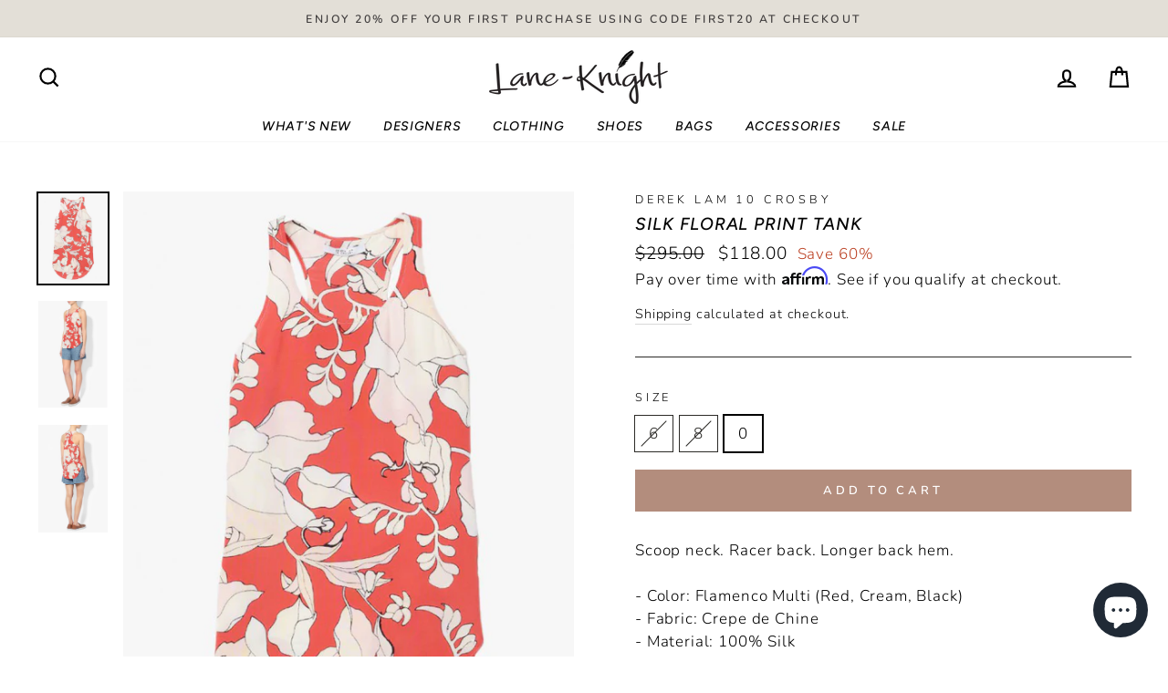

--- FILE ---
content_type: text/html; charset=utf-8
request_url: https://laneknight.com/collections/derek-lam-10-crosby/products/racer-back-floral-tank
body_size: 27051
content:
<!doctype html>
<html class="no-js" lang="en">
<head>
  <meta charset="utf-8">
  <meta http-equiv="X-UA-Compatible" content="IE=edge,chrome=1">
  <meta name="viewport" content="width=device-width,initial-scale=1">
  <meta name="theme-color" content="#b38d7d">
  <link rel="canonical" href="https://laneknight.com/products/racer-back-floral-tank">
  <meta name="facebook-domain-verification" content="cmsu1cjqodk10ziik7io1d35zt0pv3" /><link rel="shortcut icon" href="//laneknight.com/cdn/shop/files/lk-favicon-2_32x32.jpg?v=1614306384" type="image/png" />
  <title>Silk Floral Print Tank
&ndash; Lane-Knight
</title><meta name="description" content="Scoop neck. Racer back. Longer back hem. - Color: Flamenco Multi (Red, Cream, Black)- Fabric: Crepe de Chine- Material: 100% Silk- Dry clean only. Fits true to size, take your normal size.Cut for a relaxed fit."><meta property="og:site_name" content="Lane-Knight">
  <meta property="og:url" content="https://laneknight.com/products/racer-back-floral-tank">
  <meta property="og:title" content="Silk Floral Print Tank">
  <meta property="og:type" content="product">
  <meta property="og:description" content="Scoop neck. Racer back. Longer back hem. - Color: Flamenco Multi (Red, Cream, Black)- Fabric: Crepe de Chine- Material: 100% Silk- Dry clean only. Fits true to size, take your normal size.Cut for a relaxed fit."><meta property="og:image" content="http://laneknight.com/cdn/shop/products/2197_flamenco_multi_fl_copycopy_1200x1200.jpg?v=1596914772"><meta property="og:image" content="http://laneknight.com/cdn/shop/products/2197_flamenco_multi_lcopy_1200x1200.jpg?v=1596914772"><meta property="og:image" content="http://laneknight.com/cdn/shop/products/2197_flamenco_multi_bcopy_1200x1200.jpg?v=1596914772">
  <meta property="og:image:secure_url" content="https://laneknight.com/cdn/shop/products/2197_flamenco_multi_fl_copycopy_1200x1200.jpg?v=1596914772"><meta property="og:image:secure_url" content="https://laneknight.com/cdn/shop/products/2197_flamenco_multi_lcopy_1200x1200.jpg?v=1596914772"><meta property="og:image:secure_url" content="https://laneknight.com/cdn/shop/products/2197_flamenco_multi_bcopy_1200x1200.jpg?v=1596914772">
  <meta name="twitter:site" content="@shoplaneknight">
  <meta name="twitter:card" content="summary_large_image">
  <meta name="twitter:title" content="Silk Floral Print Tank">
  <meta name="twitter:description" content="Scoop neck. Racer back. Longer back hem. - Color: Flamenco Multi (Red, Cream, Black)- Fabric: Crepe de Chine- Material: 100% Silk- Dry clean only. Fits true to size, take your normal size.Cut for a relaxed fit.">


  <style data-shopify>
  @font-face {
  font-family: Figtree;
  font-weight: 500;
  font-style: italic;
  src: url("//laneknight.com/cdn/fonts/figtree/figtree_i5.969396f679a62854cf82dbf67acc5721e41351f0.woff2") format("woff2"),
       url("//laneknight.com/cdn/fonts/figtree/figtree_i5.93bc1cad6c73ca9815f9777c49176dfc9d2890dd.woff") format("woff");
}

  @font-face {
  font-family: Nunito;
  font-weight: 300;
  font-style: normal;
  src: url("//laneknight.com/cdn/fonts/nunito/nunito_n3.c1d7c2242f5519d084eafc479d7cc132bcc8c480.woff2") format("woff2"),
       url("//laneknight.com/cdn/fonts/nunito/nunito_n3.d543cae3671591d99f8b7ed9ea9ca8387fc73b09.woff") format("woff");
}


  @font-face {
  font-family: Nunito;
  font-weight: 600;
  font-style: normal;
  src: url("//laneknight.com/cdn/fonts/nunito/nunito_n6.1a6c50dce2e2b3b0d31e02dbd9146b5064bea503.woff2") format("woff2"),
       url("//laneknight.com/cdn/fonts/nunito/nunito_n6.6b124f3eac46044b98c99f2feb057208e260962f.woff") format("woff");
}

  @font-face {
  font-family: Nunito;
  font-weight: 300;
  font-style: italic;
  src: url("//laneknight.com/cdn/fonts/nunito/nunito_i3.11db3ddffd5485d801b7a5d8a24c3b0e446751f1.woff2") format("woff2"),
       url("//laneknight.com/cdn/fonts/nunito/nunito_i3.7f37c552f86f3fb4c0aae0353840b033f9f464a0.woff") format("woff");
}

  @font-face {
  font-family: Nunito;
  font-weight: 600;
  font-style: italic;
  src: url("//laneknight.com/cdn/fonts/nunito/nunito_i6.79bb6a51553d3b72598bab76aca3c938e7c6ac54.woff2") format("woff2"),
       url("//laneknight.com/cdn/fonts/nunito/nunito_i6.9ad010b13940d2fa0d660e3029dd144c52772c10.woff") format("woff");
}

</style>

  <link href="//laneknight.com/cdn/shop/t/6/assets/theme.scss.css?v=51701176512739121301759260555" rel="stylesheet" type="text/css" media="all" />

  <style data-shopify>
    .collection-item__title {
      font-size: 18.4px;
    }

    @media screen and (min-width: 769px) {
      .collection-item__title {
        font-size: 23px;
      }
    }
  </style>

  <script>
    document.documentElement.className = document.documentElement.className.replace('no-js', 'js');

    window.theme = window.theme || {};
    theme.routes = {
      cart: "/cart",
      cartAdd: "/cart/add",
      cartChange: "/cart/change"
    };
    theme.strings = {
      addToCart: "Add to cart",
      soldOut: "Sold Out",
      unavailable: "Unavailable",
      stockLabel: "Only [count] items in stock!",
      willNotShipUntil: "Will not ship until [date]",
      willBeInStockAfter: "Will be in stock after [date]",
      waitingForStock: "Inventory on the way",
      savePrice: "Save [saved_amount]",
      cartEmpty: "Your cart is currently empty.",
      cartTermsConfirmation: "You must agree with the terms and conditions of sales to check out"
    };
    theme.settings = {
      dynamicVariantsEnable: true,
      dynamicVariantType: "button",
      cartType: "page",
      moneyFormat: "${{amount}}",
      saveType: "percent",
      recentlyViewedEnabled: false,
      predictiveSearch: true,
      predictiveSearchType: "product,article,page",
      inventoryThreshold: 10,
      quickView: true,
      themeName: 'Impulse',
      themeVersion: "3.1.0"
    };
  </script>

  <script>window.performance && window.performance.mark && window.performance.mark('shopify.content_for_header.start');</script><meta name="google-site-verification" content="S9vAo0pCwtxk4q72Z3-UqjB9XIgKIsMeAUfufPPzPa0">
<meta id="shopify-digital-wallet" name="shopify-digital-wallet" content="/42319184034/digital_wallets/dialog">
<meta name="shopify-checkout-api-token" content="eaa2c3136c0303c8c9f4898e6387235b">
<meta id="in-context-paypal-metadata" data-shop-id="42319184034" data-venmo-supported="true" data-environment="production" data-locale="en_US" data-paypal-v4="true" data-currency="USD">
<link rel="alternate" type="application/json+oembed" href="https://laneknight.com/products/racer-back-floral-tank.oembed">
<script async="async" src="/checkouts/internal/preloads.js?locale=en-US"></script>
<link rel="preconnect" href="https://shop.app" crossorigin="anonymous">
<script async="async" src="https://shop.app/checkouts/internal/preloads.js?locale=en-US&shop_id=42319184034" crossorigin="anonymous"></script>
<script id="apple-pay-shop-capabilities" type="application/json">{"shopId":42319184034,"countryCode":"US","currencyCode":"USD","merchantCapabilities":["supports3DS"],"merchantId":"gid:\/\/shopify\/Shop\/42319184034","merchantName":"Lane-Knight","requiredBillingContactFields":["postalAddress","email","phone"],"requiredShippingContactFields":["postalAddress","email","phone"],"shippingType":"shipping","supportedNetworks":["visa","masterCard","amex","discover","elo","jcb"],"total":{"type":"pending","label":"Lane-Knight","amount":"1.00"},"shopifyPaymentsEnabled":true,"supportsSubscriptions":true}</script>
<script id="shopify-features" type="application/json">{"accessToken":"eaa2c3136c0303c8c9f4898e6387235b","betas":["rich-media-storefront-analytics"],"domain":"laneknight.com","predictiveSearch":true,"shopId":42319184034,"locale":"en"}</script>
<script>var Shopify = Shopify || {};
Shopify.shop = "lane-knight.myshopify.com";
Shopify.locale = "en";
Shopify.currency = {"active":"USD","rate":"1.0"};
Shopify.country = "US";
Shopify.theme = {"name":"Impulse","id":104416968866,"schema_name":"Impulse","schema_version":"3.1.0","theme_store_id":857,"role":"main"};
Shopify.theme.handle = "null";
Shopify.theme.style = {"id":null,"handle":null};
Shopify.cdnHost = "laneknight.com/cdn";
Shopify.routes = Shopify.routes || {};
Shopify.routes.root = "/";</script>
<script type="module">!function(o){(o.Shopify=o.Shopify||{}).modules=!0}(window);</script>
<script>!function(o){function n(){var o=[];function n(){o.push(Array.prototype.slice.apply(arguments))}return n.q=o,n}var t=o.Shopify=o.Shopify||{};t.loadFeatures=n(),t.autoloadFeatures=n()}(window);</script>
<script>
  window.ShopifyPay = window.ShopifyPay || {};
  window.ShopifyPay.apiHost = "shop.app\/pay";
  window.ShopifyPay.redirectState = null;
</script>
<script id="shop-js-analytics" type="application/json">{"pageType":"product"}</script>
<script defer="defer" async type="module" src="//laneknight.com/cdn/shopifycloud/shop-js/modules/v2/client.init-shop-cart-sync_C5BV16lS.en.esm.js"></script>
<script defer="defer" async type="module" src="//laneknight.com/cdn/shopifycloud/shop-js/modules/v2/chunk.common_CygWptCX.esm.js"></script>
<script type="module">
  await import("//laneknight.com/cdn/shopifycloud/shop-js/modules/v2/client.init-shop-cart-sync_C5BV16lS.en.esm.js");
await import("//laneknight.com/cdn/shopifycloud/shop-js/modules/v2/chunk.common_CygWptCX.esm.js");

  window.Shopify.SignInWithShop?.initShopCartSync?.({"fedCMEnabled":true,"windoidEnabled":true});

</script>
<script>
  window.Shopify = window.Shopify || {};
  if (!window.Shopify.featureAssets) window.Shopify.featureAssets = {};
  window.Shopify.featureAssets['shop-js'] = {"shop-cart-sync":["modules/v2/client.shop-cart-sync_ZFArdW7E.en.esm.js","modules/v2/chunk.common_CygWptCX.esm.js"],"init-fed-cm":["modules/v2/client.init-fed-cm_CmiC4vf6.en.esm.js","modules/v2/chunk.common_CygWptCX.esm.js"],"shop-button":["modules/v2/client.shop-button_tlx5R9nI.en.esm.js","modules/v2/chunk.common_CygWptCX.esm.js"],"shop-cash-offers":["modules/v2/client.shop-cash-offers_DOA2yAJr.en.esm.js","modules/v2/chunk.common_CygWptCX.esm.js","modules/v2/chunk.modal_D71HUcav.esm.js"],"init-windoid":["modules/v2/client.init-windoid_sURxWdc1.en.esm.js","modules/v2/chunk.common_CygWptCX.esm.js"],"shop-toast-manager":["modules/v2/client.shop-toast-manager_ClPi3nE9.en.esm.js","modules/v2/chunk.common_CygWptCX.esm.js"],"init-shop-email-lookup-coordinator":["modules/v2/client.init-shop-email-lookup-coordinator_B8hsDcYM.en.esm.js","modules/v2/chunk.common_CygWptCX.esm.js"],"init-shop-cart-sync":["modules/v2/client.init-shop-cart-sync_C5BV16lS.en.esm.js","modules/v2/chunk.common_CygWptCX.esm.js"],"avatar":["modules/v2/client.avatar_BTnouDA3.en.esm.js"],"pay-button":["modules/v2/client.pay-button_FdsNuTd3.en.esm.js","modules/v2/chunk.common_CygWptCX.esm.js"],"init-customer-accounts":["modules/v2/client.init-customer-accounts_DxDtT_ad.en.esm.js","modules/v2/client.shop-login-button_C5VAVYt1.en.esm.js","modules/v2/chunk.common_CygWptCX.esm.js","modules/v2/chunk.modal_D71HUcav.esm.js"],"init-shop-for-new-customer-accounts":["modules/v2/client.init-shop-for-new-customer-accounts_ChsxoAhi.en.esm.js","modules/v2/client.shop-login-button_C5VAVYt1.en.esm.js","modules/v2/chunk.common_CygWptCX.esm.js","modules/v2/chunk.modal_D71HUcav.esm.js"],"shop-login-button":["modules/v2/client.shop-login-button_C5VAVYt1.en.esm.js","modules/v2/chunk.common_CygWptCX.esm.js","modules/v2/chunk.modal_D71HUcav.esm.js"],"init-customer-accounts-sign-up":["modules/v2/client.init-customer-accounts-sign-up_CPSyQ0Tj.en.esm.js","modules/v2/client.shop-login-button_C5VAVYt1.en.esm.js","modules/v2/chunk.common_CygWptCX.esm.js","modules/v2/chunk.modal_D71HUcav.esm.js"],"shop-follow-button":["modules/v2/client.shop-follow-button_Cva4Ekp9.en.esm.js","modules/v2/chunk.common_CygWptCX.esm.js","modules/v2/chunk.modal_D71HUcav.esm.js"],"checkout-modal":["modules/v2/client.checkout-modal_BPM8l0SH.en.esm.js","modules/v2/chunk.common_CygWptCX.esm.js","modules/v2/chunk.modal_D71HUcav.esm.js"],"lead-capture":["modules/v2/client.lead-capture_Bi8yE_yS.en.esm.js","modules/v2/chunk.common_CygWptCX.esm.js","modules/v2/chunk.modal_D71HUcav.esm.js"],"shop-login":["modules/v2/client.shop-login_D6lNrXab.en.esm.js","modules/v2/chunk.common_CygWptCX.esm.js","modules/v2/chunk.modal_D71HUcav.esm.js"],"payment-terms":["modules/v2/client.payment-terms_CZxnsJam.en.esm.js","modules/v2/chunk.common_CygWptCX.esm.js","modules/v2/chunk.modal_D71HUcav.esm.js"]};
</script>
<script>(function() {
  var isLoaded = false;
  function asyncLoad() {
    if (isLoaded) return;
    isLoaded = true;
    var urls = ["https:\/\/cdn.shopify.com\/s\/files\/1\/0423\/1918\/4034\/t\/6\/assets\/affirmShopify.js?v=1600806000\u0026shop=lane-knight.myshopify.com","https:\/\/static.klaviyo.com\/onsite\/js\/klaviyo.js?company_id=TYXyLM\u0026shop=lane-knight.myshopify.com","https:\/\/static.klaviyo.com\/onsite\/js\/klaviyo.js?company_id=TYXyLM\u0026shop=lane-knight.myshopify.com","https:\/\/instafeed.nfcube.com\/cdn\/2b1fd42409886ef7cd1e6471459481c1.js?shop=lane-knight.myshopify.com"];
    for (var i = 0; i < urls.length; i++) {
      var s = document.createElement('script');
      s.type = 'text/javascript';
      s.async = true;
      s.src = urls[i];
      var x = document.getElementsByTagName('script')[0];
      x.parentNode.insertBefore(s, x);
    }
  };
  if(window.attachEvent) {
    window.attachEvent('onload', asyncLoad);
  } else {
    window.addEventListener('load', asyncLoad, false);
  }
})();</script>
<script id="__st">var __st={"a":42319184034,"offset":-21600,"reqid":"a08ceddd-3f85-4b20-8886-fecd3e8fa686-1768666098","pageurl":"laneknight.com\/collections\/derek-lam-10-crosby\/products\/racer-back-floral-tank","u":"3574a616f407","p":"product","rtyp":"product","rid":5571134652578};</script>
<script>window.ShopifyPaypalV4VisibilityTracking = true;</script>
<script id="captcha-bootstrap">!function(){'use strict';const t='contact',e='account',n='new_comment',o=[[t,t],['blogs',n],['comments',n],[t,'customer']],c=[[e,'customer_login'],[e,'guest_login'],[e,'recover_customer_password'],[e,'create_customer']],r=t=>t.map((([t,e])=>`form[action*='/${t}']:not([data-nocaptcha='true']) input[name='form_type'][value='${e}']`)).join(','),a=t=>()=>t?[...document.querySelectorAll(t)].map((t=>t.form)):[];function s(){const t=[...o],e=r(t);return a(e)}const i='password',u='form_key',d=['recaptcha-v3-token','g-recaptcha-response','h-captcha-response',i],f=()=>{try{return window.sessionStorage}catch{return}},m='__shopify_v',_=t=>t.elements[u];function p(t,e,n=!1){try{const o=window.sessionStorage,c=JSON.parse(o.getItem(e)),{data:r}=function(t){const{data:e,action:n}=t;return t[m]||n?{data:e,action:n}:{data:t,action:n}}(c);for(const[e,n]of Object.entries(r))t.elements[e]&&(t.elements[e].value=n);n&&o.removeItem(e)}catch(o){console.error('form repopulation failed',{error:o})}}const l='form_type',E='cptcha';function T(t){t.dataset[E]=!0}const w=window,h=w.document,L='Shopify',v='ce_forms',y='captcha';let A=!1;((t,e)=>{const n=(g='f06e6c50-85a8-45c8-87d0-21a2b65856fe',I='https://cdn.shopify.com/shopifycloud/storefront-forms-hcaptcha/ce_storefront_forms_captcha_hcaptcha.v1.5.2.iife.js',D={infoText:'Protected by hCaptcha',privacyText:'Privacy',termsText:'Terms'},(t,e,n)=>{const o=w[L][v],c=o.bindForm;if(c)return c(t,g,e,D).then(n);var r;o.q.push([[t,g,e,D],n]),r=I,A||(h.body.append(Object.assign(h.createElement('script'),{id:'captcha-provider',async:!0,src:r})),A=!0)});var g,I,D;w[L]=w[L]||{},w[L][v]=w[L][v]||{},w[L][v].q=[],w[L][y]=w[L][y]||{},w[L][y].protect=function(t,e){n(t,void 0,e),T(t)},Object.freeze(w[L][y]),function(t,e,n,w,h,L){const[v,y,A,g]=function(t,e,n){const i=e?o:[],u=t?c:[],d=[...i,...u],f=r(d),m=r(i),_=r(d.filter((([t,e])=>n.includes(e))));return[a(f),a(m),a(_),s()]}(w,h,L),I=t=>{const e=t.target;return e instanceof HTMLFormElement?e:e&&e.form},D=t=>v().includes(t);t.addEventListener('submit',(t=>{const e=I(t);if(!e)return;const n=D(e)&&!e.dataset.hcaptchaBound&&!e.dataset.recaptchaBound,o=_(e),c=g().includes(e)&&(!o||!o.value);(n||c)&&t.preventDefault(),c&&!n&&(function(t){try{if(!f())return;!function(t){const e=f();if(!e)return;const n=_(t);if(!n)return;const o=n.value;o&&e.removeItem(o)}(t);const e=Array.from(Array(32),(()=>Math.random().toString(36)[2])).join('');!function(t,e){_(t)||t.append(Object.assign(document.createElement('input'),{type:'hidden',name:u})),t.elements[u].value=e}(t,e),function(t,e){const n=f();if(!n)return;const o=[...t.querySelectorAll(`input[type='${i}']`)].map((({name:t})=>t)),c=[...d,...o],r={};for(const[a,s]of new FormData(t).entries())c.includes(a)||(r[a]=s);n.setItem(e,JSON.stringify({[m]:1,action:t.action,data:r}))}(t,e)}catch(e){console.error('failed to persist form',e)}}(e),e.submit())}));const S=(t,e)=>{t&&!t.dataset[E]&&(n(t,e.some((e=>e===t))),T(t))};for(const o of['focusin','change'])t.addEventListener(o,(t=>{const e=I(t);D(e)&&S(e,y())}));const B=e.get('form_key'),M=e.get(l),P=B&&M;t.addEventListener('DOMContentLoaded',(()=>{const t=y();if(P)for(const e of t)e.elements[l].value===M&&p(e,B);[...new Set([...A(),...v().filter((t=>'true'===t.dataset.shopifyCaptcha))])].forEach((e=>S(e,t)))}))}(h,new URLSearchParams(w.location.search),n,t,e,['guest_login'])})(!0,!0)}();</script>
<script integrity="sha256-4kQ18oKyAcykRKYeNunJcIwy7WH5gtpwJnB7kiuLZ1E=" data-source-attribution="shopify.loadfeatures" defer="defer" src="//laneknight.com/cdn/shopifycloud/storefront/assets/storefront/load_feature-a0a9edcb.js" crossorigin="anonymous"></script>
<script crossorigin="anonymous" defer="defer" src="//laneknight.com/cdn/shopifycloud/storefront/assets/shopify_pay/storefront-65b4c6d7.js?v=20250812"></script>
<script data-source-attribution="shopify.dynamic_checkout.dynamic.init">var Shopify=Shopify||{};Shopify.PaymentButton=Shopify.PaymentButton||{isStorefrontPortableWallets:!0,init:function(){window.Shopify.PaymentButton.init=function(){};var t=document.createElement("script");t.src="https://laneknight.com/cdn/shopifycloud/portable-wallets/latest/portable-wallets.en.js",t.type="module",document.head.appendChild(t)}};
</script>
<script data-source-attribution="shopify.dynamic_checkout.buyer_consent">
  function portableWalletsHideBuyerConsent(e){var t=document.getElementById("shopify-buyer-consent"),n=document.getElementById("shopify-subscription-policy-button");t&&n&&(t.classList.add("hidden"),t.setAttribute("aria-hidden","true"),n.removeEventListener("click",e))}function portableWalletsShowBuyerConsent(e){var t=document.getElementById("shopify-buyer-consent"),n=document.getElementById("shopify-subscription-policy-button");t&&n&&(t.classList.remove("hidden"),t.removeAttribute("aria-hidden"),n.addEventListener("click",e))}window.Shopify?.PaymentButton&&(window.Shopify.PaymentButton.hideBuyerConsent=portableWalletsHideBuyerConsent,window.Shopify.PaymentButton.showBuyerConsent=portableWalletsShowBuyerConsent);
</script>
<script data-source-attribution="shopify.dynamic_checkout.cart.bootstrap">document.addEventListener("DOMContentLoaded",(function(){function t(){return document.querySelector("shopify-accelerated-checkout-cart, shopify-accelerated-checkout")}if(t())Shopify.PaymentButton.init();else{new MutationObserver((function(e,n){t()&&(Shopify.PaymentButton.init(),n.disconnect())})).observe(document.body,{childList:!0,subtree:!0})}}));
</script>
<link id="shopify-accelerated-checkout-styles" rel="stylesheet" media="screen" href="https://laneknight.com/cdn/shopifycloud/portable-wallets/latest/accelerated-checkout-backwards-compat.css" crossorigin="anonymous">
<style id="shopify-accelerated-checkout-cart">
        #shopify-buyer-consent {
  margin-top: 1em;
  display: inline-block;
  width: 100%;
}

#shopify-buyer-consent.hidden {
  display: none;
}

#shopify-subscription-policy-button {
  background: none;
  border: none;
  padding: 0;
  text-decoration: underline;
  font-size: inherit;
  cursor: pointer;
}

#shopify-subscription-policy-button::before {
  box-shadow: none;
}

      </style>

<script>window.performance && window.performance.mark && window.performance.mark('shopify.content_for_header.end');</script>

  <script src="//laneknight.com/cdn/shop/t/6/assets/vendor-scripts-v6.js" defer="defer"></script>

  
    <link rel="preload" as="style" href="//laneknight.com/cdn/shop/t/6/assets/currency-flags.css?v=177154473537266533841594010633" onload="this.onload=null;this.rel='stylesheet'">
    <noscript><link rel="stylesheet" href="//laneknight.com/cdn/shop/t/6/assets/currency-flags.css?v=177154473537266533841594010633"></noscript>
  

  <script src="//laneknight.com/cdn/shop/t/6/assets/theme.js?v=134370449880136741431594010652" defer="defer"></script><script src="https://cdn.shopify.com/extensions/7bc9bb47-adfa-4267-963e-cadee5096caf/inbox-1252/assets/inbox-chat-loader.js" type="text/javascript" defer="defer"></script>
<link href="https://monorail-edge.shopifysvc.com" rel="dns-prefetch">
<script>(function(){if ("sendBeacon" in navigator && "performance" in window) {try {var session_token_from_headers = performance.getEntriesByType('navigation')[0].serverTiming.find(x => x.name == '_s').description;} catch {var session_token_from_headers = undefined;}var session_cookie_matches = document.cookie.match(/_shopify_s=([^;]*)/);var session_token_from_cookie = session_cookie_matches && session_cookie_matches.length === 2 ? session_cookie_matches[1] : "";var session_token = session_token_from_headers || session_token_from_cookie || "";function handle_abandonment_event(e) {var entries = performance.getEntries().filter(function(entry) {return /monorail-edge.shopifysvc.com/.test(entry.name);});if (!window.abandonment_tracked && entries.length === 0) {window.abandonment_tracked = true;var currentMs = Date.now();var navigation_start = performance.timing.navigationStart;var payload = {shop_id: 42319184034,url: window.location.href,navigation_start,duration: currentMs - navigation_start,session_token,page_type: "product"};window.navigator.sendBeacon("https://monorail-edge.shopifysvc.com/v1/produce", JSON.stringify({schema_id: "online_store_buyer_site_abandonment/1.1",payload: payload,metadata: {event_created_at_ms: currentMs,event_sent_at_ms: currentMs}}));}}window.addEventListener('pagehide', handle_abandonment_event);}}());</script>
<script id="web-pixels-manager-setup">(function e(e,d,r,n,o){if(void 0===o&&(o={}),!Boolean(null===(a=null===(i=window.Shopify)||void 0===i?void 0:i.analytics)||void 0===a?void 0:a.replayQueue)){var i,a;window.Shopify=window.Shopify||{};var t=window.Shopify;t.analytics=t.analytics||{};var s=t.analytics;s.replayQueue=[],s.publish=function(e,d,r){return s.replayQueue.push([e,d,r]),!0};try{self.performance.mark("wpm:start")}catch(e){}var l=function(){var e={modern:/Edge?\/(1{2}[4-9]|1[2-9]\d|[2-9]\d{2}|\d{4,})\.\d+(\.\d+|)|Firefox\/(1{2}[4-9]|1[2-9]\d|[2-9]\d{2}|\d{4,})\.\d+(\.\d+|)|Chrom(ium|e)\/(9{2}|\d{3,})\.\d+(\.\d+|)|(Maci|X1{2}).+ Version\/(15\.\d+|(1[6-9]|[2-9]\d|\d{3,})\.\d+)([,.]\d+|)( \(\w+\)|)( Mobile\/\w+|) Safari\/|Chrome.+OPR\/(9{2}|\d{3,})\.\d+\.\d+|(CPU[ +]OS|iPhone[ +]OS|CPU[ +]iPhone|CPU IPhone OS|CPU iPad OS)[ +]+(15[._]\d+|(1[6-9]|[2-9]\d|\d{3,})[._]\d+)([._]\d+|)|Android:?[ /-](13[3-9]|1[4-9]\d|[2-9]\d{2}|\d{4,})(\.\d+|)(\.\d+|)|Android.+Firefox\/(13[5-9]|1[4-9]\d|[2-9]\d{2}|\d{4,})\.\d+(\.\d+|)|Android.+Chrom(ium|e)\/(13[3-9]|1[4-9]\d|[2-9]\d{2}|\d{4,})\.\d+(\.\d+|)|SamsungBrowser\/([2-9]\d|\d{3,})\.\d+/,legacy:/Edge?\/(1[6-9]|[2-9]\d|\d{3,})\.\d+(\.\d+|)|Firefox\/(5[4-9]|[6-9]\d|\d{3,})\.\d+(\.\d+|)|Chrom(ium|e)\/(5[1-9]|[6-9]\d|\d{3,})\.\d+(\.\d+|)([\d.]+$|.*Safari\/(?![\d.]+ Edge\/[\d.]+$))|(Maci|X1{2}).+ Version\/(10\.\d+|(1[1-9]|[2-9]\d|\d{3,})\.\d+)([,.]\d+|)( \(\w+\)|)( Mobile\/\w+|) Safari\/|Chrome.+OPR\/(3[89]|[4-9]\d|\d{3,})\.\d+\.\d+|(CPU[ +]OS|iPhone[ +]OS|CPU[ +]iPhone|CPU IPhone OS|CPU iPad OS)[ +]+(10[._]\d+|(1[1-9]|[2-9]\d|\d{3,})[._]\d+)([._]\d+|)|Android:?[ /-](13[3-9]|1[4-9]\d|[2-9]\d{2}|\d{4,})(\.\d+|)(\.\d+|)|Mobile Safari.+OPR\/([89]\d|\d{3,})\.\d+\.\d+|Android.+Firefox\/(13[5-9]|1[4-9]\d|[2-9]\d{2}|\d{4,})\.\d+(\.\d+|)|Android.+Chrom(ium|e)\/(13[3-9]|1[4-9]\d|[2-9]\d{2}|\d{4,})\.\d+(\.\d+|)|Android.+(UC? ?Browser|UCWEB|U3)[ /]?(15\.([5-9]|\d{2,})|(1[6-9]|[2-9]\d|\d{3,})\.\d+)\.\d+|SamsungBrowser\/(5\.\d+|([6-9]|\d{2,})\.\d+)|Android.+MQ{2}Browser\/(14(\.(9|\d{2,})|)|(1[5-9]|[2-9]\d|\d{3,})(\.\d+|))(\.\d+|)|K[Aa][Ii]OS\/(3\.\d+|([4-9]|\d{2,})\.\d+)(\.\d+|)/},d=e.modern,r=e.legacy,n=navigator.userAgent;return n.match(d)?"modern":n.match(r)?"legacy":"unknown"}(),u="modern"===l?"modern":"legacy",c=(null!=n?n:{modern:"",legacy:""})[u],f=function(e){return[e.baseUrl,"/wpm","/b",e.hashVersion,"modern"===e.buildTarget?"m":"l",".js"].join("")}({baseUrl:d,hashVersion:r,buildTarget:u}),m=function(e){var d=e.version,r=e.bundleTarget,n=e.surface,o=e.pageUrl,i=e.monorailEndpoint;return{emit:function(e){var a=e.status,t=e.errorMsg,s=(new Date).getTime(),l=JSON.stringify({metadata:{event_sent_at_ms:s},events:[{schema_id:"web_pixels_manager_load/3.1",payload:{version:d,bundle_target:r,page_url:o,status:a,surface:n,error_msg:t},metadata:{event_created_at_ms:s}}]});if(!i)return console&&console.warn&&console.warn("[Web Pixels Manager] No Monorail endpoint provided, skipping logging."),!1;try{return self.navigator.sendBeacon.bind(self.navigator)(i,l)}catch(e){}var u=new XMLHttpRequest;try{return u.open("POST",i,!0),u.setRequestHeader("Content-Type","text/plain"),u.send(l),!0}catch(e){return console&&console.warn&&console.warn("[Web Pixels Manager] Got an unhandled error while logging to Monorail."),!1}}}}({version:r,bundleTarget:l,surface:e.surface,pageUrl:self.location.href,monorailEndpoint:e.monorailEndpoint});try{o.browserTarget=l,function(e){var d=e.src,r=e.async,n=void 0===r||r,o=e.onload,i=e.onerror,a=e.sri,t=e.scriptDataAttributes,s=void 0===t?{}:t,l=document.createElement("script"),u=document.querySelector("head"),c=document.querySelector("body");if(l.async=n,l.src=d,a&&(l.integrity=a,l.crossOrigin="anonymous"),s)for(var f in s)if(Object.prototype.hasOwnProperty.call(s,f))try{l.dataset[f]=s[f]}catch(e){}if(o&&l.addEventListener("load",o),i&&l.addEventListener("error",i),u)u.appendChild(l);else{if(!c)throw new Error("Did not find a head or body element to append the script");c.appendChild(l)}}({src:f,async:!0,onload:function(){if(!function(){var e,d;return Boolean(null===(d=null===(e=window.Shopify)||void 0===e?void 0:e.analytics)||void 0===d?void 0:d.initialized)}()){var d=window.webPixelsManager.init(e)||void 0;if(d){var r=window.Shopify.analytics;r.replayQueue.forEach((function(e){var r=e[0],n=e[1],o=e[2];d.publishCustomEvent(r,n,o)})),r.replayQueue=[],r.publish=d.publishCustomEvent,r.visitor=d.visitor,r.initialized=!0}}},onerror:function(){return m.emit({status:"failed",errorMsg:"".concat(f," has failed to load")})},sri:function(e){var d=/^sha384-[A-Za-z0-9+/=]+$/;return"string"==typeof e&&d.test(e)}(c)?c:"",scriptDataAttributes:o}),m.emit({status:"loading"})}catch(e){m.emit({status:"failed",errorMsg:(null==e?void 0:e.message)||"Unknown error"})}}})({shopId: 42319184034,storefrontBaseUrl: "https://laneknight.com",extensionsBaseUrl: "https://extensions.shopifycdn.com/cdn/shopifycloud/web-pixels-manager",monorailEndpoint: "https://monorail-edge.shopifysvc.com/unstable/produce_batch",surface: "storefront-renderer",enabledBetaFlags: ["2dca8a86"],webPixelsConfigList: [{"id":"755466402","configuration":"{\"tagID\":\"2614247387177\"}","eventPayloadVersion":"v1","runtimeContext":"STRICT","scriptVersion":"18031546ee651571ed29edbe71a3550b","type":"APP","apiClientId":3009811,"privacyPurposes":["ANALYTICS","MARKETING","SALE_OF_DATA"],"dataSharingAdjustments":{"protectedCustomerApprovalScopes":["read_customer_address","read_customer_email","read_customer_name","read_customer_personal_data","read_customer_phone"]}},{"id":"585007266","configuration":"{\"config\":\"{\\\"pixel_id\\\":\\\"G-RVHGT9T73N\\\",\\\"target_country\\\":\\\"US\\\",\\\"gtag_events\\\":[{\\\"type\\\":\\\"begin_checkout\\\",\\\"action_label\\\":[\\\"G-RVHGT9T73N\\\",\\\"AW-590823927\\\/ErP8CIfJy98BEPeD3ZkC\\\"]},{\\\"type\\\":\\\"search\\\",\\\"action_label\\\":[\\\"G-RVHGT9T73N\\\",\\\"AW-590823927\\\/0f4pCIrJy98BEPeD3ZkC\\\"]},{\\\"type\\\":\\\"view_item\\\",\\\"action_label\\\":[\\\"G-RVHGT9T73N\\\",\\\"AW-590823927\\\/lSsWCIHJy98BEPeD3ZkC\\\",\\\"MC-DC9K02KG95\\\"]},{\\\"type\\\":\\\"purchase\\\",\\\"action_label\\\":[\\\"G-RVHGT9T73N\\\",\\\"AW-590823927\\\/fwBLCP7Iy98BEPeD3ZkC\\\",\\\"MC-DC9K02KG95\\\"]},{\\\"type\\\":\\\"page_view\\\",\\\"action_label\\\":[\\\"G-RVHGT9T73N\\\",\\\"AW-590823927\\\/V1cDCPvIy98BEPeD3ZkC\\\",\\\"MC-DC9K02KG95\\\"]},{\\\"type\\\":\\\"add_payment_info\\\",\\\"action_label\\\":[\\\"G-RVHGT9T73N\\\",\\\"AW-590823927\\\/gtOiCI3Jy98BEPeD3ZkC\\\"]},{\\\"type\\\":\\\"add_to_cart\\\",\\\"action_label\\\":[\\\"G-RVHGT9T73N\\\",\\\"AW-590823927\\\/yJgxCITJy98BEPeD3ZkC\\\"]}],\\\"enable_monitoring_mode\\\":false}\"}","eventPayloadVersion":"v1","runtimeContext":"OPEN","scriptVersion":"b2a88bafab3e21179ed38636efcd8a93","type":"APP","apiClientId":1780363,"privacyPurposes":[],"dataSharingAdjustments":{"protectedCustomerApprovalScopes":["read_customer_address","read_customer_email","read_customer_name","read_customer_personal_data","read_customer_phone"]}},{"id":"305004706","configuration":"{\"pixel_id\":\"2754820841418119\",\"pixel_type\":\"facebook_pixel\",\"metaapp_system_user_token\":\"-\"}","eventPayloadVersion":"v1","runtimeContext":"OPEN","scriptVersion":"ca16bc87fe92b6042fbaa3acc2fbdaa6","type":"APP","apiClientId":2329312,"privacyPurposes":["ANALYTICS","MARKETING","SALE_OF_DATA"],"dataSharingAdjustments":{"protectedCustomerApprovalScopes":["read_customer_address","read_customer_email","read_customer_name","read_customer_personal_data","read_customer_phone"]}},{"id":"shopify-app-pixel","configuration":"{}","eventPayloadVersion":"v1","runtimeContext":"STRICT","scriptVersion":"0450","apiClientId":"shopify-pixel","type":"APP","privacyPurposes":["ANALYTICS","MARKETING"]},{"id":"shopify-custom-pixel","eventPayloadVersion":"v1","runtimeContext":"LAX","scriptVersion":"0450","apiClientId":"shopify-pixel","type":"CUSTOM","privacyPurposes":["ANALYTICS","MARKETING"]}],isMerchantRequest: false,initData: {"shop":{"name":"Lane-Knight","paymentSettings":{"currencyCode":"USD"},"myshopifyDomain":"lane-knight.myshopify.com","countryCode":"US","storefrontUrl":"https:\/\/laneknight.com"},"customer":null,"cart":null,"checkout":null,"productVariants":[{"price":{"amount":118.0,"currencyCode":"USD"},"product":{"title":"Silk Floral Print Tank","vendor":"Derek Lam 10 Crosby","id":"5571134652578","untranslatedTitle":"Silk Floral Print Tank","url":"\/products\/racer-back-floral-tank","type":"Tops"},"id":"35585539408034","image":{"src":"\/\/laneknight.com\/cdn\/shop\/products\/2197_flamenco_multi_fl_copycopy.jpg?v=1596914772"},"sku":"","title":"6","untranslatedTitle":"6"},{"price":{"amount":118.0,"currencyCode":"USD"},"product":{"title":"Silk Floral Print Tank","vendor":"Derek Lam 10 Crosby","id":"5571134652578","untranslatedTitle":"Silk Floral Print Tank","url":"\/products\/racer-back-floral-tank","type":"Tops"},"id":"35585539440802","image":{"src":"\/\/laneknight.com\/cdn\/shop\/products\/2197_flamenco_multi_fl_copycopy.jpg?v=1596914772"},"sku":"","title":"8","untranslatedTitle":"8"},{"price":{"amount":118.0,"currencyCode":"USD"},"product":{"title":"Silk Floral Print Tank","vendor":"Derek Lam 10 Crosby","id":"5571134652578","untranslatedTitle":"Silk Floral Print Tank","url":"\/products\/racer-back-floral-tank","type":"Tops"},"id":"44253675618466","image":{"src":"\/\/laneknight.com\/cdn\/shop\/products\/2197_flamenco_multi_fl_copycopy.jpg?v=1596914772"},"sku":"887444584064","title":"0","untranslatedTitle":"0"}],"purchasingCompany":null},},"https://laneknight.com/cdn","fcfee988w5aeb613cpc8e4bc33m6693e112",{"modern":"","legacy":""},{"shopId":"42319184034","storefrontBaseUrl":"https:\/\/laneknight.com","extensionBaseUrl":"https:\/\/extensions.shopifycdn.com\/cdn\/shopifycloud\/web-pixels-manager","surface":"storefront-renderer","enabledBetaFlags":"[\"2dca8a86\"]","isMerchantRequest":"false","hashVersion":"fcfee988w5aeb613cpc8e4bc33m6693e112","publish":"custom","events":"[[\"page_viewed\",{}],[\"product_viewed\",{\"productVariant\":{\"price\":{\"amount\":118.0,\"currencyCode\":\"USD\"},\"product\":{\"title\":\"Silk Floral Print Tank\",\"vendor\":\"Derek Lam 10 Crosby\",\"id\":\"5571134652578\",\"untranslatedTitle\":\"Silk Floral Print Tank\",\"url\":\"\/products\/racer-back-floral-tank\",\"type\":\"Tops\"},\"id\":\"44253675618466\",\"image\":{\"src\":\"\/\/laneknight.com\/cdn\/shop\/products\/2197_flamenco_multi_fl_copycopy.jpg?v=1596914772\"},\"sku\":\"887444584064\",\"title\":\"0\",\"untranslatedTitle\":\"0\"}}]]"});</script><script>
  window.ShopifyAnalytics = window.ShopifyAnalytics || {};
  window.ShopifyAnalytics.meta = window.ShopifyAnalytics.meta || {};
  window.ShopifyAnalytics.meta.currency = 'USD';
  var meta = {"product":{"id":5571134652578,"gid":"gid:\/\/shopify\/Product\/5571134652578","vendor":"Derek Lam 10 Crosby","type":"Tops","handle":"racer-back-floral-tank","variants":[{"id":35585539408034,"price":11800,"name":"Silk Floral Print Tank - 6","public_title":"6","sku":""},{"id":35585539440802,"price":11800,"name":"Silk Floral Print Tank - 8","public_title":"8","sku":""},{"id":44253675618466,"price":11800,"name":"Silk Floral Print Tank - 0","public_title":"0","sku":"887444584064"}],"remote":false},"page":{"pageType":"product","resourceType":"product","resourceId":5571134652578,"requestId":"a08ceddd-3f85-4b20-8886-fecd3e8fa686-1768666098"}};
  for (var attr in meta) {
    window.ShopifyAnalytics.meta[attr] = meta[attr];
  }
</script>
<script class="analytics">
  (function () {
    var customDocumentWrite = function(content) {
      var jquery = null;

      if (window.jQuery) {
        jquery = window.jQuery;
      } else if (window.Checkout && window.Checkout.$) {
        jquery = window.Checkout.$;
      }

      if (jquery) {
        jquery('body').append(content);
      }
    };

    var hasLoggedConversion = function(token) {
      if (token) {
        return document.cookie.indexOf('loggedConversion=' + token) !== -1;
      }
      return false;
    }

    var setCookieIfConversion = function(token) {
      if (token) {
        var twoMonthsFromNow = new Date(Date.now());
        twoMonthsFromNow.setMonth(twoMonthsFromNow.getMonth() + 2);

        document.cookie = 'loggedConversion=' + token + '; expires=' + twoMonthsFromNow;
      }
    }

    var trekkie = window.ShopifyAnalytics.lib = window.trekkie = window.trekkie || [];
    if (trekkie.integrations) {
      return;
    }
    trekkie.methods = [
      'identify',
      'page',
      'ready',
      'track',
      'trackForm',
      'trackLink'
    ];
    trekkie.factory = function(method) {
      return function() {
        var args = Array.prototype.slice.call(arguments);
        args.unshift(method);
        trekkie.push(args);
        return trekkie;
      };
    };
    for (var i = 0; i < trekkie.methods.length; i++) {
      var key = trekkie.methods[i];
      trekkie[key] = trekkie.factory(key);
    }
    trekkie.load = function(config) {
      trekkie.config = config || {};
      trekkie.config.initialDocumentCookie = document.cookie;
      var first = document.getElementsByTagName('script')[0];
      var script = document.createElement('script');
      script.type = 'text/javascript';
      script.onerror = function(e) {
        var scriptFallback = document.createElement('script');
        scriptFallback.type = 'text/javascript';
        scriptFallback.onerror = function(error) {
                var Monorail = {
      produce: function produce(monorailDomain, schemaId, payload) {
        var currentMs = new Date().getTime();
        var event = {
          schema_id: schemaId,
          payload: payload,
          metadata: {
            event_created_at_ms: currentMs,
            event_sent_at_ms: currentMs
          }
        };
        return Monorail.sendRequest("https://" + monorailDomain + "/v1/produce", JSON.stringify(event));
      },
      sendRequest: function sendRequest(endpointUrl, payload) {
        // Try the sendBeacon API
        if (window && window.navigator && typeof window.navigator.sendBeacon === 'function' && typeof window.Blob === 'function' && !Monorail.isIos12()) {
          var blobData = new window.Blob([payload], {
            type: 'text/plain'
          });

          if (window.navigator.sendBeacon(endpointUrl, blobData)) {
            return true;
          } // sendBeacon was not successful

        } // XHR beacon

        var xhr = new XMLHttpRequest();

        try {
          xhr.open('POST', endpointUrl);
          xhr.setRequestHeader('Content-Type', 'text/plain');
          xhr.send(payload);
        } catch (e) {
          console.log(e);
        }

        return false;
      },
      isIos12: function isIos12() {
        return window.navigator.userAgent.lastIndexOf('iPhone; CPU iPhone OS 12_') !== -1 || window.navigator.userAgent.lastIndexOf('iPad; CPU OS 12_') !== -1;
      }
    };
    Monorail.produce('monorail-edge.shopifysvc.com',
      'trekkie_storefront_load_errors/1.1',
      {shop_id: 42319184034,
      theme_id: 104416968866,
      app_name: "storefront",
      context_url: window.location.href,
      source_url: "//laneknight.com/cdn/s/trekkie.storefront.cd680fe47e6c39ca5d5df5f0a32d569bc48c0f27.min.js"});

        };
        scriptFallback.async = true;
        scriptFallback.src = '//laneknight.com/cdn/s/trekkie.storefront.cd680fe47e6c39ca5d5df5f0a32d569bc48c0f27.min.js';
        first.parentNode.insertBefore(scriptFallback, first);
      };
      script.async = true;
      script.src = '//laneknight.com/cdn/s/trekkie.storefront.cd680fe47e6c39ca5d5df5f0a32d569bc48c0f27.min.js';
      first.parentNode.insertBefore(script, first);
    };
    trekkie.load(
      {"Trekkie":{"appName":"storefront","development":false,"defaultAttributes":{"shopId":42319184034,"isMerchantRequest":null,"themeId":104416968866,"themeCityHash":"14217526830439456117","contentLanguage":"en","currency":"USD","eventMetadataId":"60f3331d-4d0a-478a-a7ff-8acf34536abe"},"isServerSideCookieWritingEnabled":true,"monorailRegion":"shop_domain","enabledBetaFlags":["65f19447"]},"Session Attribution":{},"S2S":{"facebookCapiEnabled":true,"source":"trekkie-storefront-renderer","apiClientId":580111}}
    );

    var loaded = false;
    trekkie.ready(function() {
      if (loaded) return;
      loaded = true;

      window.ShopifyAnalytics.lib = window.trekkie;

      var originalDocumentWrite = document.write;
      document.write = customDocumentWrite;
      try { window.ShopifyAnalytics.merchantGoogleAnalytics.call(this); } catch(error) {};
      document.write = originalDocumentWrite;

      window.ShopifyAnalytics.lib.page(null,{"pageType":"product","resourceType":"product","resourceId":5571134652578,"requestId":"a08ceddd-3f85-4b20-8886-fecd3e8fa686-1768666098","shopifyEmitted":true});

      var match = window.location.pathname.match(/checkouts\/(.+)\/(thank_you|post_purchase)/)
      var token = match? match[1]: undefined;
      if (!hasLoggedConversion(token)) {
        setCookieIfConversion(token);
        window.ShopifyAnalytics.lib.track("Viewed Product",{"currency":"USD","variantId":35585539408034,"productId":5571134652578,"productGid":"gid:\/\/shopify\/Product\/5571134652578","name":"Silk Floral Print Tank - 6","price":"118.00","sku":"","brand":"Derek Lam 10 Crosby","variant":"6","category":"Tops","nonInteraction":true,"remote":false},undefined,undefined,{"shopifyEmitted":true});
      window.ShopifyAnalytics.lib.track("monorail:\/\/trekkie_storefront_viewed_product\/1.1",{"currency":"USD","variantId":35585539408034,"productId":5571134652578,"productGid":"gid:\/\/shopify\/Product\/5571134652578","name":"Silk Floral Print Tank - 6","price":"118.00","sku":"","brand":"Derek Lam 10 Crosby","variant":"6","category":"Tops","nonInteraction":true,"remote":false,"referer":"https:\/\/laneknight.com\/collections\/derek-lam-10-crosby\/products\/racer-back-floral-tank"});
      }
    });


        var eventsListenerScript = document.createElement('script');
        eventsListenerScript.async = true;
        eventsListenerScript.src = "//laneknight.com/cdn/shopifycloud/storefront/assets/shop_events_listener-3da45d37.js";
        document.getElementsByTagName('head')[0].appendChild(eventsListenerScript);

})();</script>
<script
  defer
  src="https://laneknight.com/cdn/shopifycloud/perf-kit/shopify-perf-kit-3.0.4.min.js"
  data-application="storefront-renderer"
  data-shop-id="42319184034"
  data-render-region="gcp-us-central1"
  data-page-type="product"
  data-theme-instance-id="104416968866"
  data-theme-name="Impulse"
  data-theme-version="3.1.0"
  data-monorail-region="shop_domain"
  data-resource-timing-sampling-rate="10"
  data-shs="true"
  data-shs-beacon="true"
  data-shs-export-with-fetch="true"
  data-shs-logs-sample-rate="1"
  data-shs-beacon-endpoint="https://laneknight.com/api/collect"
></script>
</head>

<body class="template-product" data-transitions="false">

  <a class="in-page-link visually-hidden skip-link" href="#MainContent">Skip to content</a>

  <div id="PageContainer" class="page-container">
    <div class="transition-body">

    <div id="shopify-section-header" class="shopify-section">




<div id="NavDrawer" class="drawer drawer--left">
  <div class="drawer__contents">
    <div class="drawer__fixed-header drawer__fixed-header--full">
      <div class="drawer__header drawer__header--full appear-animation appear-delay-1">
        <div class="h2 drawer__title">
        </div>
        <div class="drawer__close">
          <button type="button" class="drawer__close-button js-drawer-close">
            <svg aria-hidden="true" focusable="false" role="presentation" class="icon icon-close" viewBox="0 0 64 64"><path d="M19 17.61l27.12 27.13m0-27.12L19 44.74"/></svg>
            <span class="icon__fallback-text">Close menu</span>
          </button>
        </div>
      </div>
    </div>
    <div class="drawer__scrollable">
      <ul class="mobile-nav mobile-nav--heading-style" role="navigation" aria-label="Primary">
        


          <li class="mobile-nav__item appear-animation appear-delay-2">
            
              <div class="mobile-nav__has-sublist">
                
                  <a href="/collections/new-this-month"
                    class="mobile-nav__link mobile-nav__link--top-level"
                    id="Label-collections-new-this-month1"
                    >
                    WHAT'S NEW
                  </a>
                  <div class="mobile-nav__toggle">
                    <button type="button"
                      aria-controls="Linklist-collections-new-this-month1"
                      
                      class="collapsible-trigger collapsible--auto-height ">
                      <span class="collapsible-trigger__icon collapsible-trigger__icon--open" role="presentation">
  <svg aria-hidden="true" focusable="false" role="presentation" class="icon icon--wide icon-chevron-down" viewBox="0 0 28 16"><path d="M1.57 1.59l12.76 12.77L27.1 1.59" stroke-width="2" stroke="#000" fill="none" fill-rule="evenodd"/></svg>
</span>

                    </button>
                  </div>
                
              </div>
            

            
              <div id="Linklist-collections-new-this-month1"
                class="mobile-nav__sublist collapsible-content collapsible-content--all "
                aria-labelledby="Label-collections-new-this-month1"
                >
                <div class="collapsible-content__inner">
                  <ul class="mobile-nav__sublist">
                    


                      <li class="mobile-nav__item">
                        <div class="mobile-nav__child-item">
                          
                            <button type="button"
                            aria-controls="Sublinklist-collections-new-this-month1-1"
                            
                            class="mobile-nav__link--button collapsible-trigger ">
                              <span class="mobile-nav__faux-link" >What&#39;s New</span>
                              <span class="collapsible-trigger__icon collapsible-trigger__icon--circle collapsible-trigger__icon--open" role="presentation">
  <svg aria-hidden="true" focusable="false" role="presentation" class="icon icon--wide icon-chevron-down" viewBox="0 0 28 16"><path d="M1.57 1.59l12.76 12.77L27.1 1.59" stroke-width="2" stroke="#000" fill="none" fill-rule="evenodd"/></svg>
</span>

                            </button>
                          
                          
                        </div>

                        
                          <div
                            id="Sublinklist-collections-new-this-month1-1"
                            aria-labelledby="Sublabel-1"
                            class="mobile-nav__sublist collapsible-content collapsible-content--all "
                            >
                            <div class="collapsible-content__inner">
                              <ul class="mobile-nav__grandchildlist">
                                
                                  <li class="mobile-nav__item">
                                    <a href="/collections/whats-new" class="mobile-nav__link" >
                                      All What's New
                                    </a>
                                  </li>
                                
                                  <li class="mobile-nav__item">
                                    <a href="/collections/new-this-month" class="mobile-nav__link" >
                                      New This Month
                                    </a>
                                  </li>
                                
                                  <li class="mobile-nav__item">
                                    <a href="/collections/new-this-season" class="mobile-nav__link" >
                                      New This Season
                                    </a>
                                  </li>
                                
                                  <li class="mobile-nav__item">
                                    <a href="/collections/top-sellers" class="mobile-nav__link" >
                                      Top Sellers
                                    </a>
                                  </li>
                                
                              </ul>
                            </div>
                          </div>
                        
                      </li>
                    


                      <li class="mobile-nav__item">
                        <div class="mobile-nav__child-item">
                          
                            <button type="button"
                            aria-controls="Sublinklist-collections-new-this-month1-2"
                            
                            class="mobile-nav__link--button collapsible-trigger ">
                              <span class="mobile-nav__faux-link" >New By Category</span>
                              <span class="collapsible-trigger__icon collapsible-trigger__icon--circle collapsible-trigger__icon--open" role="presentation">
  <svg aria-hidden="true" focusable="false" role="presentation" class="icon icon--wide icon-chevron-down" viewBox="0 0 28 16"><path d="M1.57 1.59l12.76 12.77L27.1 1.59" stroke-width="2" stroke="#000" fill="none" fill-rule="evenodd"/></svg>
</span>

                            </button>
                          
                          
                        </div>

                        
                          <div
                            id="Sublinklist-collections-new-this-month1-2"
                            aria-labelledby="Sublabel-2"
                            class="mobile-nav__sublist collapsible-content collapsible-content--all "
                            >
                            <div class="collapsible-content__inner">
                              <ul class="mobile-nav__grandchildlist">
                                
                                  <li class="mobile-nav__item">
                                    <a href="/collections/whats-new-clothing" class="mobile-nav__link" >
                                      Clothing
                                    </a>
                                  </li>
                                
                                  <li class="mobile-nav__item">
                                    <a href="/collections/whats-new-shoes" class="mobile-nav__link" >
                                      Shoes
                                    </a>
                                  </li>
                                
                                  <li class="mobile-nav__item">
                                    <a href="/collections/whats-new-bags" class="mobile-nav__link" >
                                      Bags
                                    </a>
                                  </li>
                                
                                  <li class="mobile-nav__item">
                                    <a href="/collections/whats-new-jewelry" class="mobile-nav__link" >
                                      Jewelry
                                    </a>
                                  </li>
                                
                                  <li class="mobile-nav__item">
                                    <a href="/collections/whats-new-accessories" class="mobile-nav__link" >
                                      Accessories
                                    </a>
                                  </li>
                                
                              </ul>
                            </div>
                          </div>
                        
                      </li>
                    
                  </ul>
                </div>
              </div>
            
          </li>
        


          <li class="mobile-nav__item appear-animation appear-delay-3">
            
              <div class="mobile-nav__has-sublist">
                
                  <a href="/pages/all-designers"
                    class="mobile-nav__link mobile-nav__link--top-level"
                    id="Label-pages-all-designers2"
                    >
                    DESIGNERS
                  </a>
                  <div class="mobile-nav__toggle">
                    <button type="button"
                      aria-controls="Linklist-pages-all-designers2"
                      
                      class="collapsible-trigger collapsible--auto-height ">
                      <span class="collapsible-trigger__icon collapsible-trigger__icon--open" role="presentation">
  <svg aria-hidden="true" focusable="false" role="presentation" class="icon icon--wide icon-chevron-down" viewBox="0 0 28 16"><path d="M1.57 1.59l12.76 12.77L27.1 1.59" stroke-width="2" stroke="#000" fill="none" fill-rule="evenodd"/></svg>
</span>

                    </button>
                  </div>
                
              </div>
            

            
              <div id="Linklist-pages-all-designers2"
                class="mobile-nav__sublist collapsible-content collapsible-content--all "
                aria-labelledby="Label-pages-all-designers2"
                >
                <div class="collapsible-content__inner">
                  <ul class="mobile-nav__sublist">
                    


                      <li class="mobile-nav__item">
                        <div class="mobile-nav__child-item">
                          
                            <a href="/pages/all-designers"
                              class="mobile-nav__link"
                              id="Sublabel-pages-all-designers1"
                              >
                              DESIGNERS
                            </a>
                          
                          
                            <button type="button"
                              aria-controls="Sublinklist-pages-all-designers2-pages-all-designers1"
                              class="collapsible-trigger ">
                              <span class="collapsible-trigger__icon collapsible-trigger__icon--circle collapsible-trigger__icon--open" role="presentation">
  <svg aria-hidden="true" focusable="false" role="presentation" class="icon icon--wide icon-chevron-down" viewBox="0 0 28 16"><path d="M1.57 1.59l12.76 12.77L27.1 1.59" stroke-width="2" stroke="#000" fill="none" fill-rule="evenodd"/></svg>
</span>

                            </button>
                          
                        </div>

                        
                          <div
                            id="Sublinklist-pages-all-designers2-pages-all-designers1"
                            aria-labelledby="Sublabel-pages-all-designers1"
                            class="mobile-nav__sublist collapsible-content collapsible-content--all "
                            >
                            <div class="collapsible-content__inner">
                              <ul class="mobile-nav__grandchildlist">
                                
                                  <li class="mobile-nav__item">
                                    <a href="/pages/all-designers" class="mobile-nav__link" >
                                      All Designers
                                    </a>
                                  </li>
                                
                              </ul>
                            </div>
                          </div>
                        
                      </li>
                    


                      <li class="mobile-nav__item">
                        <div class="mobile-nav__child-item">
                          
                            <button type="button"
                            aria-controls="Sublinklist-pages-all-designers2-2"
                            
                            class="mobile-nav__link--button collapsible-trigger ">
                              <span class="mobile-nav__faux-link" >DISCOVER</span>
                              <span class="collapsible-trigger__icon collapsible-trigger__icon--circle collapsible-trigger__icon--open" role="presentation">
  <svg aria-hidden="true" focusable="false" role="presentation" class="icon icon--wide icon-chevron-down" viewBox="0 0 28 16"><path d="M1.57 1.59l12.76 12.77L27.1 1.59" stroke-width="2" stroke="#000" fill="none" fill-rule="evenodd"/></svg>
</span>

                            </button>
                          
                          
                        </div>

                        
                          <div
                            id="Sublinklist-pages-all-designers2-2"
                            aria-labelledby="Sublabel-2"
                            class="mobile-nav__sublist collapsible-content collapsible-content--all "
                            >
                            <div class="collapsible-content__inner">
                              <ul class="mobile-nav__grandchildlist">
                                
                                  <li class="mobile-nav__item">
                                    <a href="#" class="mobile-nav__link" >
                                      Editors' Picks
                                    </a>
                                  </li>
                                
                                  <li class="mobile-nav__item">
                                    <a href="#" class="mobile-nav__link" >
                                      Top Sellers
                                    </a>
                                  </li>
                                
                                  <li class="mobile-nav__item">
                                    <a href="/collections/everyday-essentials" class="mobile-nav__link" >
                                      Everyday Essentials
                                    </a>
                                  </li>
                                
                              </ul>
                            </div>
                          </div>
                        
                      </li>
                    


                      <li class="mobile-nav__item">
                        <div class="mobile-nav__child-item">
                          
                            <button type="button"
                            aria-controls="Sublinklist-pages-all-designers2-3"
                            
                            class="mobile-nav__link--button collapsible-trigger ">
                              <span class="mobile-nav__faux-link" >FEATURED DESIGNERS</span>
                              <span class="collapsible-trigger__icon collapsible-trigger__icon--circle collapsible-trigger__icon--open" role="presentation">
  <svg aria-hidden="true" focusable="false" role="presentation" class="icon icon--wide icon-chevron-down" viewBox="0 0 28 16"><path d="M1.57 1.59l12.76 12.77L27.1 1.59" stroke-width="2" stroke="#000" fill="none" fill-rule="evenodd"/></svg>
</span>

                            </button>
                          
                          
                        </div>

                        
                          <div
                            id="Sublinklist-pages-all-designers2-3"
                            aria-labelledby="Sublabel-3"
                            class="mobile-nav__sublist collapsible-content collapsible-content--all "
                            >
                            <div class="collapsible-content__inner">
                              <ul class="mobile-nav__grandchildlist">
                                
                                  <li class="mobile-nav__item">
                                    <a href="/collections/clare-v-1" class="mobile-nav__link" >
                                      Clare V.
                                    </a>
                                  </li>
                                
                                  <li class="mobile-nav__item">
                                    <a href="/collections/melissa-joy-manning" class="mobile-nav__link" >
                                      Melissa Joy Manning
                                    </a>
                                  </li>
                                
                                  <li class="mobile-nav__item">
                                    <a href="/collections/tibi" class="mobile-nav__link" >
                                      Tibi
                                    </a>
                                  </li>
                                
                                  <li class="mobile-nav__item">
                                    <a href="/collections/apiece-apart" class="mobile-nav__link" >
                                      Apiece Apart
                                    </a>
                                  </li>
                                
                                  <li class="mobile-nav__item">
                                    <a href="/collections/lisa-marie-fernandez" class="mobile-nav__link" >
                                      Lisa Marie Fernandez
                                    </a>
                                  </li>
                                
                              </ul>
                            </div>
                          </div>
                        
                      </li>
                    
                  </ul>
                </div>
              </div>
            
          </li>
        


          <li class="mobile-nav__item appear-animation appear-delay-4">
            
              <div class="mobile-nav__has-sublist">
                
                  <a href="/collections/clothing"
                    class="mobile-nav__link mobile-nav__link--top-level"
                    id="Label-collections-clothing3"
                    >
                    CLOTHING
                  </a>
                  <div class="mobile-nav__toggle">
                    <button type="button"
                      aria-controls="Linklist-collections-clothing3"
                      aria-open="true"
                      class="collapsible-trigger collapsible--auto-height is-open">
                      <span class="collapsible-trigger__icon collapsible-trigger__icon--open" role="presentation">
  <svg aria-hidden="true" focusable="false" role="presentation" class="icon icon--wide icon-chevron-down" viewBox="0 0 28 16"><path d="M1.57 1.59l12.76 12.77L27.1 1.59" stroke-width="2" stroke="#000" fill="none" fill-rule="evenodd"/></svg>
</span>

                    </button>
                  </div>
                
              </div>
            

            
              <div id="Linklist-collections-clothing3"
                class="mobile-nav__sublist collapsible-content collapsible-content--all is-open"
                aria-labelledby="Label-collections-clothing3"
                style="height: auto;">
                <div class="collapsible-content__inner">
                  <ul class="mobile-nav__sublist">
                    


                      <li class="mobile-nav__item">
                        <div class="mobile-nav__child-item">
                          
                            <button type="button"
                            aria-controls="Sublinklist-collections-clothing3-1"
                            
                            class="mobile-nav__link--button collapsible-trigger ">
                              <span class="mobile-nav__faux-link" >CLOTHING</span>
                              <span class="collapsible-trigger__icon collapsible-trigger__icon--circle collapsible-trigger__icon--open" role="presentation">
  <svg aria-hidden="true" focusable="false" role="presentation" class="icon icon--wide icon-chevron-down" viewBox="0 0 28 16"><path d="M1.57 1.59l12.76 12.77L27.1 1.59" stroke-width="2" stroke="#000" fill="none" fill-rule="evenodd"/></svg>
</span>

                            </button>
                          
                          
                        </div>

                        
                          <div
                            id="Sublinklist-collections-clothing3-1"
                            aria-labelledby="Sublabel-1"
                            class="mobile-nav__sublist collapsible-content collapsible-content--all "
                            >
                            <div class="collapsible-content__inner">
                              <ul class="mobile-nav__grandchildlist">
                                
                                  <li class="mobile-nav__item">
                                    <a href="/collections/clothing" class="mobile-nav__link" >
                                      All Clothing
                                    </a>
                                  </li>
                                
                                  <li class="mobile-nav__item">
                                    <a href="/collections/tops" class="mobile-nav__link" >
                                      Tops
                                    </a>
                                  </li>
                                
                                  <li class="mobile-nav__item">
                                    <a href="/collections/dresses" class="mobile-nav__link" >
                                      Dresses
                                    </a>
                                  </li>
                                
                                  <li class="mobile-nav__item">
                                    <a href="/collections/pants" class="mobile-nav__link" >
                                      Pants
                                    </a>
                                  </li>
                                
                                  <li class="mobile-nav__item">
                                    <a href="/collections/shorts" class="mobile-nav__link" >
                                      Shorts
                                    </a>
                                  </li>
                                
                                  <li class="mobile-nav__item">
                                    <a href="/collections/skirts" class="mobile-nav__link" >
                                      Skirts
                                    </a>
                                  </li>
                                
                                  <li class="mobile-nav__item">
                                    <a href="/collections/jackets-coats" class="mobile-nav__link" >
                                      Jackets & Coats
                                    </a>
                                  </li>
                                
                                  <li class="mobile-nav__item">
                                    <a href="/collections/jumpsuits-rompers" class="mobile-nav__link" >
                                      Jumpsuits & Rompers
                                    </a>
                                  </li>
                                
                                  <li class="mobile-nav__item">
                                    <a href="#" class="mobile-nav__link" >
                                      Sweaters & Knits
                                    </a>
                                  </li>
                                
                                  <li class="mobile-nav__item">
                                    <a href="#" class="mobile-nav__link" >
                                      Swimsuits & Cover-Ups
                                    </a>
                                  </li>
                                
                              </ul>
                            </div>
                          </div>
                        
                      </li>
                    


                      <li class="mobile-nav__item">
                        <div class="mobile-nav__child-item">
                          
                            <button type="button"
                            aria-controls="Sublinklist-collections-clothing3-2"
                            aria-open="true"
                            class="mobile-nav__link--button collapsible-trigger is-open">
                              <span class="mobile-nav__faux-link" >FEATURED DESIGNERS</span>
                              <span class="collapsible-trigger__icon collapsible-trigger__icon--circle collapsible-trigger__icon--open" role="presentation">
  <svg aria-hidden="true" focusable="false" role="presentation" class="icon icon--wide icon-chevron-down" viewBox="0 0 28 16"><path d="M1.57 1.59l12.76 12.77L27.1 1.59" stroke-width="2" stroke="#000" fill="none" fill-rule="evenodd"/></svg>
</span>

                            </button>
                          
                          
                        </div>

                        
                          <div
                            id="Sublinklist-collections-clothing3-2"
                            aria-labelledby="Sublabel-2"
                            class="mobile-nav__sublist collapsible-content collapsible-content--all is-open"
                            style="height: auto;">
                            <div class="collapsible-content__inner">
                              <ul class="mobile-nav__grandchildlist">
                                
                                  <li class="mobile-nav__item">
                                    <a href="/collections/apiece-apart" class="mobile-nav__link" >
                                      Apiece Apart
                                    </a>
                                  </li>
                                
                                  <li class="mobile-nav__item">
                                    <a href="/collections/current-elliott" class="mobile-nav__link" >
                                      Current/Elliott
                                    </a>
                                  </li>
                                
                                  <li class="mobile-nav__item">
                                    <a href="/collections/derek-lam-10-crosby" class="mobile-nav__link" data-active="true">
                                      Derek Lam 10 Crosby
                                    </a>
                                  </li>
                                
                                  <li class="mobile-nav__item">
                                    <a href="/collections/figue" class="mobile-nav__link" >
                                      Figue
                                    </a>
                                  </li>
                                
                                  <li class="mobile-nav__item">
                                    <a href="/collections/lisa-marie-fernandez" class="mobile-nav__link" >
                                      Lisa Marie Fernandez
                                    </a>
                                  </li>
                                
                                  <li class="mobile-nav__item">
                                    <a href="/collections/rachel-comey" class="mobile-nav__link" >
                                      Rachel Comey
                                    </a>
                                  </li>
                                
                                  <li class="mobile-nav__item">
                                    <a href="/collections/sea-new-york" class="mobile-nav__link" >
                                      Sea
                                    </a>
                                  </li>
                                
                                  <li class="mobile-nav__item">
                                    <a href="/collections/tanya-taylor" class="mobile-nav__link" >
                                      Tanya Taylor
                                    </a>
                                  </li>
                                
                                  <li class="mobile-nav__item">
                                    <a href="/collections/tibi" class="mobile-nav__link" >
                                      Tibi
                                    </a>
                                  </li>
                                
                                  <li class="mobile-nav__item">
                                    <a href="/collections/zimmermann-1" class="mobile-nav__link" >
                                      Zimmermann
                                    </a>
                                  </li>
                                
                              </ul>
                            </div>
                          </div>
                        
                      </li>
                    
                  </ul>
                </div>
              </div>
            
          </li>
        


          <li class="mobile-nav__item appear-animation appear-delay-5">
            
              <div class="mobile-nav__has-sublist">
                
                  <a href="/collections/shoes"
                    class="mobile-nav__link mobile-nav__link--top-level"
                    id="Label-collections-shoes4"
                    >
                    SHOES
                  </a>
                  <div class="mobile-nav__toggle">
                    <button type="button"
                      aria-controls="Linklist-collections-shoes4"
                      
                      class="collapsible-trigger collapsible--auto-height ">
                      <span class="collapsible-trigger__icon collapsible-trigger__icon--open" role="presentation">
  <svg aria-hidden="true" focusable="false" role="presentation" class="icon icon--wide icon-chevron-down" viewBox="0 0 28 16"><path d="M1.57 1.59l12.76 12.77L27.1 1.59" stroke-width="2" stroke="#000" fill="none" fill-rule="evenodd"/></svg>
</span>

                    </button>
                  </div>
                
              </div>
            

            
              <div id="Linklist-collections-shoes4"
                class="mobile-nav__sublist collapsible-content collapsible-content--all "
                aria-labelledby="Label-collections-shoes4"
                >
                <div class="collapsible-content__inner">
                  <ul class="mobile-nav__sublist">
                    


                      <li class="mobile-nav__item">
                        <div class="mobile-nav__child-item">
                          
                            <button type="button"
                            aria-controls="Sublinklist-collections-shoes4-1"
                            
                            class="mobile-nav__link--button collapsible-trigger ">
                              <span class="mobile-nav__faux-link" >SHOES</span>
                              <span class="collapsible-trigger__icon collapsible-trigger__icon--circle collapsible-trigger__icon--open" role="presentation">
  <svg aria-hidden="true" focusable="false" role="presentation" class="icon icon--wide icon-chevron-down" viewBox="0 0 28 16"><path d="M1.57 1.59l12.76 12.77L27.1 1.59" stroke-width="2" stroke="#000" fill="none" fill-rule="evenodd"/></svg>
</span>

                            </button>
                          
                          
                        </div>

                        
                          <div
                            id="Sublinklist-collections-shoes4-1"
                            aria-labelledby="Sublabel-1"
                            class="mobile-nav__sublist collapsible-content collapsible-content--all "
                            >
                            <div class="collapsible-content__inner">
                              <ul class="mobile-nav__grandchildlist">
                                
                                  <li class="mobile-nav__item">
                                    <a href="/collections/shoes" class="mobile-nav__link" >
                                      All Shoes
                                    </a>
                                  </li>
                                
                                  <li class="mobile-nav__item">
                                    <a href="/collections/sandals" class="mobile-nav__link" >
                                      Sandals
                                    </a>
                                  </li>
                                
                                  <li class="mobile-nav__item">
                                    <a href="/collections/booties" class="mobile-nav__link" >
                                      Booties
                                    </a>
                                  </li>
                                
                                  <li class="mobile-nav__item">
                                    <a href="/collections/boots" class="mobile-nav__link" >
                                      Boots
                                    </a>
                                  </li>
                                
                                  <li class="mobile-nav__item">
                                    <a href="/collections/espadrilles" class="mobile-nav__link" >
                                      Espadrilles
                                    </a>
                                  </li>
                                
                                  <li class="mobile-nav__item">
                                    <a href="/collections/flats" class="mobile-nav__link" >
                                      Flats
                                    </a>
                                  </li>
                                
                                  <li class="mobile-nav__item">
                                    <a href="/collections/pumps" class="mobile-nav__link" >
                                      Pumps
                                    </a>
                                  </li>
                                
                                  <li class="mobile-nav__item">
                                    <a href="/collections/sneakers-athletic" class="mobile-nav__link" >
                                      Sneakers & Athletic
                                    </a>
                                  </li>
                                
                              </ul>
                            </div>
                          </div>
                        
                      </li>
                    


                      <li class="mobile-nav__item">
                        <div class="mobile-nav__child-item">
                          
                            <button type="button"
                            aria-controls="Sublinklist-collections-shoes4-2"
                            
                            class="mobile-nav__link--button collapsible-trigger ">
                              <span class="mobile-nav__faux-link" >FEATURED DESIGNERS</span>
                              <span class="collapsible-trigger__icon collapsible-trigger__icon--circle collapsible-trigger__icon--open" role="presentation">
  <svg aria-hidden="true" focusable="false" role="presentation" class="icon icon--wide icon-chevron-down" viewBox="0 0 28 16"><path d="M1.57 1.59l12.76 12.77L27.1 1.59" stroke-width="2" stroke="#000" fill="none" fill-rule="evenodd"/></svg>
</span>

                            </button>
                          
                          
                        </div>

                        
                          <div
                            id="Sublinklist-collections-shoes4-2"
                            aria-labelledby="Sublabel-2"
                            class="mobile-nav__sublist collapsible-content collapsible-content--all "
                            >
                            <div class="collapsible-content__inner">
                              <ul class="mobile-nav__grandchildlist">
                                
                                  <li class="mobile-nav__item">
                                    <a href="/collections/loeffler-randall" class="mobile-nav__link" >
                                      Loeffler Randall
                                    </a>
                                  </li>
                                
                                  <li class="mobile-nav__item">
                                    <a href="/collections/castaner" class="mobile-nav__link" >
                                      Castañer
                                    </a>
                                  </li>
                                
                                  <li class="mobile-nav__item">
                                    <a href="/collections/ancient-greek-sandals" class="mobile-nav__link" >
                                      Ancient Greek Sandals
                                    </a>
                                  </li>
                                
                                  <li class="mobile-nav__item">
                                    <a href="#" class="mobile-nav__link" >
                                      Golden Goose
                                    </a>
                                  </li>
                                
                                  <li class="mobile-nav__item">
                                    <a href="/collections/rachel-comey" class="mobile-nav__link" >
                                      Rachel Comey
                                    </a>
                                  </li>
                                
                              </ul>
                            </div>
                          </div>
                        
                      </li>
                    
                  </ul>
                </div>
              </div>
            
          </li>
        


          <li class="mobile-nav__item appear-animation appear-delay-6">
            
              <div class="mobile-nav__has-sublist">
                
                  <a href="/collections/bags"
                    class="mobile-nav__link mobile-nav__link--top-level"
                    id="Label-collections-bags5"
                    >
                    BAGS
                  </a>
                  <div class="mobile-nav__toggle">
                    <button type="button"
                      aria-controls="Linklist-collections-bags5"
                      
                      class="collapsible-trigger collapsible--auto-height ">
                      <span class="collapsible-trigger__icon collapsible-trigger__icon--open" role="presentation">
  <svg aria-hidden="true" focusable="false" role="presentation" class="icon icon--wide icon-chevron-down" viewBox="0 0 28 16"><path d="M1.57 1.59l12.76 12.77L27.1 1.59" stroke-width="2" stroke="#000" fill="none" fill-rule="evenodd"/></svg>
</span>

                    </button>
                  </div>
                
              </div>
            

            
              <div id="Linklist-collections-bags5"
                class="mobile-nav__sublist collapsible-content collapsible-content--all "
                aria-labelledby="Label-collections-bags5"
                >
                <div class="collapsible-content__inner">
                  <ul class="mobile-nav__sublist">
                    


                      <li class="mobile-nav__item">
                        <div class="mobile-nav__child-item">
                          
                            <button type="button"
                            aria-controls="Sublinklist-collections-bags5-1"
                            
                            class="mobile-nav__link--button collapsible-trigger ">
                              <span class="mobile-nav__faux-link" >BAGS</span>
                              <span class="collapsible-trigger__icon collapsible-trigger__icon--circle collapsible-trigger__icon--open" role="presentation">
  <svg aria-hidden="true" focusable="false" role="presentation" class="icon icon--wide icon-chevron-down" viewBox="0 0 28 16"><path d="M1.57 1.59l12.76 12.77L27.1 1.59" stroke-width="2" stroke="#000" fill="none" fill-rule="evenodd"/></svg>
</span>

                            </button>
                          
                          
                        </div>

                        
                          <div
                            id="Sublinklist-collections-bags5-1"
                            aria-labelledby="Sublabel-1"
                            class="mobile-nav__sublist collapsible-content collapsible-content--all "
                            >
                            <div class="collapsible-content__inner">
                              <ul class="mobile-nav__grandchildlist">
                                
                                  <li class="mobile-nav__item">
                                    <a href="/collections/bags" class="mobile-nav__link" >
                                      All Bags
                                    </a>
                                  </li>
                                
                                  <li class="mobile-nav__item">
                                    <a href="/collections/clutches" class="mobile-nav__link" >
                                      Clutches
                                    </a>
                                  </li>
                                
                                  <li class="mobile-nav__item">
                                    <a href="/collections/backpacks" class="mobile-nav__link" >
                                      Backpacks
                                    </a>
                                  </li>
                                
                                  <li class="mobile-nav__item">
                                    <a href="/collections/beach-straw-bags" class="mobile-nav__link" >
                                      Beach & Straw Bags
                                    </a>
                                  </li>
                                
                                  <li class="mobile-nav__item">
                                    <a href="/collections/belt-bags" class="mobile-nav__link" >
                                      Belt Bags
                                    </a>
                                  </li>
                                
                                  <li class="mobile-nav__item">
                                    <a href="/collections/cross-body-bags" class="mobile-nav__link" >
                                      Cross Body Bags
                                    </a>
                                  </li>
                                
                                  <li class="mobile-nav__item">
                                    <a href="/collections/satchels-top-handles" class="mobile-nav__link" >
                                      Satchels & Top Handles
                                    </a>
                                  </li>
                                
                                  <li class="mobile-nav__item">
                                    <a href="/collections/totes" class="mobile-nav__link" >
                                      Totes
                                    </a>
                                  </li>
                                
                                  <li class="mobile-nav__item">
                                    <a href="/collections/wallets-card-holders" class="mobile-nav__link" >
                                      Wallets & Card Holders
                                    </a>
                                  </li>
                                
                              </ul>
                            </div>
                          </div>
                        
                      </li>
                    


                      <li class="mobile-nav__item">
                        <div class="mobile-nav__child-item">
                          
                            <button type="button"
                            aria-controls="Sublinklist-collections-bags5-2"
                            
                            class="mobile-nav__link--button collapsible-trigger ">
                              <span class="mobile-nav__faux-link" >FEATURED DESIGNERS</span>
                              <span class="collapsible-trigger__icon collapsible-trigger__icon--circle collapsible-trigger__icon--open" role="presentation">
  <svg aria-hidden="true" focusable="false" role="presentation" class="icon icon--wide icon-chevron-down" viewBox="0 0 28 16"><path d="M1.57 1.59l12.76 12.77L27.1 1.59" stroke-width="2" stroke="#000" fill="none" fill-rule="evenodd"/></svg>
</span>

                            </button>
                          
                          
                        </div>

                        
                          <div
                            id="Sublinklist-collections-bags5-2"
                            aria-labelledby="Sublabel-2"
                            class="mobile-nav__sublist collapsible-content collapsible-content--all "
                            >
                            <div class="collapsible-content__inner">
                              <ul class="mobile-nav__grandchildlist">
                                
                                  <li class="mobile-nav__item">
                                    <a href="/collections/loeffler-randall" class="mobile-nav__link" >
                                      Loeffler Randall
                                    </a>
                                  </li>
                                
                                  <li class="mobile-nav__item">
                                    <a href="#" class="mobile-nav__link" >
                                      Antik Batik
                                    </a>
                                  </li>
                                
                                  <li class="mobile-nav__item">
                                    <a href="/collections/clare-v-1" class="mobile-nav__link" >
                                      Clare V.
                                    </a>
                                  </li>
                                
                                  <li class="mobile-nav__item">
                                    <a href="#" class="mobile-nav__link" >
                                      Figue
                                    </a>
                                  </li>
                                
                                  <li class="mobile-nav__item">
                                    <a href="/collections/lizzie-fortunato" class="mobile-nav__link" >
                                      Lizzie Fortunato
                                    </a>
                                  </li>
                                
                                  <li class="mobile-nav__item">
                                    <a href="/collections/loeffler-randall" class="mobile-nav__link" >
                                      Loeffler Randall
                                    </a>
                                  </li>
                                
                                  <li class="mobile-nav__item">
                                    <a href="/collections/opening-ceremony" class="mobile-nav__link" >
                                      Opening Ceremony
                                    </a>
                                  </li>
                                
                                  <li class="mobile-nav__item">
                                    <a href="#" class="mobile-nav__link" >
                                      Serpui Marie
                                    </a>
                                  </li>
                                
                                  <li class="mobile-nav__item">
                                    <a href="#" class="mobile-nav__link" >
                                      Sensi Studio
                                    </a>
                                  </li>
                                
                              </ul>
                            </div>
                          </div>
                        
                      </li>
                    
                  </ul>
                </div>
              </div>
            
          </li>
        


          <li class="mobile-nav__item appear-animation appear-delay-7">
            
              <div class="mobile-nav__has-sublist">
                
                  <a href="/collections/accessories"
                    class="mobile-nav__link mobile-nav__link--top-level"
                    id="Label-collections-accessories6"
                    >
                    ACCESSORIES
                  </a>
                  <div class="mobile-nav__toggle">
                    <button type="button"
                      aria-controls="Linklist-collections-accessories6"
                      
                      class="collapsible-trigger collapsible--auto-height ">
                      <span class="collapsible-trigger__icon collapsible-trigger__icon--open" role="presentation">
  <svg aria-hidden="true" focusable="false" role="presentation" class="icon icon--wide icon-chevron-down" viewBox="0 0 28 16"><path d="M1.57 1.59l12.76 12.77L27.1 1.59" stroke-width="2" stroke="#000" fill="none" fill-rule="evenodd"/></svg>
</span>

                    </button>
                  </div>
                
              </div>
            

            
              <div id="Linklist-collections-accessories6"
                class="mobile-nav__sublist collapsible-content collapsible-content--all "
                aria-labelledby="Label-collections-accessories6"
                >
                <div class="collapsible-content__inner">
                  <ul class="mobile-nav__sublist">
                    


                      <li class="mobile-nav__item">
                        <div class="mobile-nav__child-item">
                          
                            <button type="button"
                            aria-controls="Sublinklist-collections-accessories6-1"
                            
                            class="mobile-nav__link--button collapsible-trigger ">
                              <span class="mobile-nav__faux-link" >ACCESSORIES</span>
                              <span class="collapsible-trigger__icon collapsible-trigger__icon--circle collapsible-trigger__icon--open" role="presentation">
  <svg aria-hidden="true" focusable="false" role="presentation" class="icon icon--wide icon-chevron-down" viewBox="0 0 28 16"><path d="M1.57 1.59l12.76 12.77L27.1 1.59" stroke-width="2" stroke="#000" fill="none" fill-rule="evenodd"/></svg>
</span>

                            </button>
                          
                          
                        </div>

                        
                          <div
                            id="Sublinklist-collections-accessories6-1"
                            aria-labelledby="Sublabel-1"
                            class="mobile-nav__sublist collapsible-content collapsible-content--all "
                            >
                            <div class="collapsible-content__inner">
                              <ul class="mobile-nav__grandchildlist">
                                
                                  <li class="mobile-nav__item">
                                    <a href="/collections/accessories" class="mobile-nav__link" >
                                      All Accessories
                                    </a>
                                  </li>
                                
                                  <li class="mobile-nav__item">
                                    <a href="/collections/belts" class="mobile-nav__link" >
                                      Belts
                                    </a>
                                  </li>
                                
                                  <li class="mobile-nav__item">
                                    <a href="/collections/hair-accessories" class="mobile-nav__link" >
                                      Hair Accessories
                                    </a>
                                  </li>
                                
                                  <li class="mobile-nav__item">
                                    <a href="/collections/hats" class="mobile-nav__link" >
                                      Hats
                                    </a>
                                  </li>
                                
                                  <li class="mobile-nav__item">
                                    <a href="/collections/home-gifts" class="mobile-nav__link" >
                                      Home & Gifts
                                    </a>
                                  </li>
                                
                                  <li class="mobile-nav__item">
                                    <a href="/collections/scarves-wraps" class="mobile-nav__link" >
                                      Scarves & Wraps
                                    </a>
                                  </li>
                                
                                  <li class="mobile-nav__item">
                                    <a href="/collections/sunglasses" class="mobile-nav__link" >
                                      Sunglasses
                                    </a>
                                  </li>
                                
                              </ul>
                            </div>
                          </div>
                        
                      </li>
                    


                      <li class="mobile-nav__item">
                        <div class="mobile-nav__child-item">
                          
                            <button type="button"
                            aria-controls="Sublinklist-collections-accessories6-2"
                            
                            class="mobile-nav__link--button collapsible-trigger ">
                              <span class="mobile-nav__faux-link" >JEWELRY</span>
                              <span class="collapsible-trigger__icon collapsible-trigger__icon--circle collapsible-trigger__icon--open" role="presentation">
  <svg aria-hidden="true" focusable="false" role="presentation" class="icon icon--wide icon-chevron-down" viewBox="0 0 28 16"><path d="M1.57 1.59l12.76 12.77L27.1 1.59" stroke-width="2" stroke="#000" fill="none" fill-rule="evenodd"/></svg>
</span>

                            </button>
                          
                          
                        </div>

                        
                          <div
                            id="Sublinklist-collections-accessories6-2"
                            aria-labelledby="Sublabel-2"
                            class="mobile-nav__sublist collapsible-content collapsible-content--all "
                            >
                            <div class="collapsible-content__inner">
                              <ul class="mobile-nav__grandchildlist">
                                
                                  <li class="mobile-nav__item">
                                    <a href="/collections/jewelry" class="mobile-nav__link" >
                                      All Jewelry
                                    </a>
                                  </li>
                                
                                  <li class="mobile-nav__item">
                                    <a href="/collections/earrings" class="mobile-nav__link" >
                                      Earrings
                                    </a>
                                  </li>
                                
                                  <li class="mobile-nav__item">
                                    <a href="/collections/bracelets" class="mobile-nav__link" >
                                      Bracelets
                                    </a>
                                  </li>
                                
                                  <li class="mobile-nav__item">
                                    <a href="/collections/necklaces" class="mobile-nav__link" >
                                      Necklaces
                                    </a>
                                  </li>
                                
                                  <li class="mobile-nav__item">
                                    <a href="/collections/rings" class="mobile-nav__link" >
                                      Rings
                                    </a>
                                  </li>
                                
                              </ul>
                            </div>
                          </div>
                        
                      </li>
                    


                      <li class="mobile-nav__item">
                        <div class="mobile-nav__child-item">
                          
                            <button type="button"
                            aria-controls="Sublinklist-collections-accessories6-3"
                            
                            class="mobile-nav__link--button collapsible-trigger ">
                              <span class="mobile-nav__faux-link" >FEATURED DESIGNERS</span>
                              <span class="collapsible-trigger__icon collapsible-trigger__icon--circle collapsible-trigger__icon--open" role="presentation">
  <svg aria-hidden="true" focusable="false" role="presentation" class="icon icon--wide icon-chevron-down" viewBox="0 0 28 16"><path d="M1.57 1.59l12.76 12.77L27.1 1.59" stroke-width="2" stroke="#000" fill="none" fill-rule="evenodd"/></svg>
</span>

                            </button>
                          
                          
                        </div>

                        
                          <div
                            id="Sublinklist-collections-accessories6-3"
                            aria-labelledby="Sublabel-3"
                            class="mobile-nav__sublist collapsible-content collapsible-content--all "
                            >
                            <div class="collapsible-content__inner">
                              <ul class="mobile-nav__grandchildlist">
                                
                                  <li class="mobile-nav__item">
                                    <a href="/collections/lizzie-fortunato" class="mobile-nav__link" >
                                      Lizzie Fortunato
                                    </a>
                                  </li>
                                
                                  <li class="mobile-nav__item">
                                    <a href="#" class="mobile-nav__link" >
                                      Aurelie Bidermann
                                    </a>
                                  </li>
                                
                                  <li class="mobile-nav__item">
                                    <a href="#" class="mobile-nav__link" >
                                      Chan Luu
                                    </a>
                                  </li>
                                
                                  <li class="mobile-nav__item">
                                    <a href="#" class="mobile-nav__link" >
                                      Eugenia Kim
                                    </a>
                                  </li>
                                
                                  <li class="mobile-nav__item">
                                    <a href="/collections/lulu-frost" class="mobile-nav__link" >
                                      Lulu Frost
                                    </a>
                                  </li>
                                
                                  <li class="mobile-nav__item">
                                    <a href="#" class="mobile-nav__link" >
                                      Melissa Joy Manning
                                    </a>
                                  </li>
                                
                              </ul>
                            </div>
                          </div>
                        
                      </li>
                    
                  </ul>
                </div>
              </div>
            
          </li>
        


          <li class="mobile-nav__item appear-animation appear-delay-8">
            
              <div class="mobile-nav__has-sublist">
                
                  <a href="/collections/sale"
                    class="mobile-nav__link mobile-nav__link--top-level"
                    id="Label-collections-sale7"
                    >
                    SALE
                  </a>
                  <div class="mobile-nav__toggle">
                    <button type="button"
                      aria-controls="Linklist-collections-sale7"
                      
                      class="collapsible-trigger collapsible--auto-height ">
                      <span class="collapsible-trigger__icon collapsible-trigger__icon--open" role="presentation">
  <svg aria-hidden="true" focusable="false" role="presentation" class="icon icon--wide icon-chevron-down" viewBox="0 0 28 16"><path d="M1.57 1.59l12.76 12.77L27.1 1.59" stroke-width="2" stroke="#000" fill="none" fill-rule="evenodd"/></svg>
</span>

                    </button>
                  </div>
                
              </div>
            

            
              <div id="Linklist-collections-sale7"
                class="mobile-nav__sublist collapsible-content collapsible-content--all "
                aria-labelledby="Label-collections-sale7"
                >
                <div class="collapsible-content__inner">
                  <ul class="mobile-nav__sublist">
                    


                      <li class="mobile-nav__item">
                        <div class="mobile-nav__child-item">
                          
                            <button type="button"
                            aria-controls="Sublinklist-collections-sale7-1"
                            
                            class="mobile-nav__link--button collapsible-trigger ">
                              <span class="mobile-nav__faux-link" >SALE</span>
                              <span class="collapsible-trigger__icon collapsible-trigger__icon--circle collapsible-trigger__icon--open" role="presentation">
  <svg aria-hidden="true" focusable="false" role="presentation" class="icon icon--wide icon-chevron-down" viewBox="0 0 28 16"><path d="M1.57 1.59l12.76 12.77L27.1 1.59" stroke-width="2" stroke="#000" fill="none" fill-rule="evenodd"/></svg>
</span>

                            </button>
                          
                          
                        </div>

                        
                          <div
                            id="Sublinklist-collections-sale7-1"
                            aria-labelledby="Sublabel-1"
                            class="mobile-nav__sublist collapsible-content collapsible-content--all "
                            >
                            <div class="collapsible-content__inner">
                              <ul class="mobile-nav__grandchildlist">
                                
                                  <li class="mobile-nav__item">
                                    <a href="/collections/sale" class="mobile-nav__link" >
                                      All Sale
                                    </a>
                                  </li>
                                
                                  <li class="mobile-nav__item">
                                    <a href="/collections/sale" class="mobile-nav__link" >
                                      New to Sale
                                    </a>
                                  </li>
                                
                                  <li class="mobile-nav__item">
                                    <a href="/collections/20-off" class="mobile-nav__link" >
                                      20% Off
                                    </a>
                                  </li>
                                
                                  <li class="mobile-nav__item">
                                    <a href="/collections/30-off" class="mobile-nav__link" >
                                      30% Off
                                    </a>
                                  </li>
                                
                                  <li class="mobile-nav__item">
                                    <a href="/collections/40-off" class="mobile-nav__link" >
                                      40% Off
                                    </a>
                                  </li>
                                
                                  <li class="mobile-nav__item">
                                    <a href="/collections/50-off" class="mobile-nav__link" >
                                      50% Off
                                    </a>
                                  </li>
                                
                                  <li class="mobile-nav__item">
                                    <a href="/collections/60-off" class="mobile-nav__link" >
                                      60% Off
                                    </a>
                                  </li>
                                
                              </ul>
                            </div>
                          </div>
                        
                      </li>
                    


                      <li class="mobile-nav__item">
                        <div class="mobile-nav__child-item">
                          
                            <button type="button"
                            aria-controls="Sublinklist-collections-sale7-2"
                            
                            class="mobile-nav__link--button collapsible-trigger ">
                              <span class="mobile-nav__faux-link" >SALE BY CATAGORY</span>
                              <span class="collapsible-trigger__icon collapsible-trigger__icon--circle collapsible-trigger__icon--open" role="presentation">
  <svg aria-hidden="true" focusable="false" role="presentation" class="icon icon--wide icon-chevron-down" viewBox="0 0 28 16"><path d="M1.57 1.59l12.76 12.77L27.1 1.59" stroke-width="2" stroke="#000" fill="none" fill-rule="evenodd"/></svg>
</span>

                            </button>
                          
                          
                        </div>

                        
                          <div
                            id="Sublinklist-collections-sale7-2"
                            aria-labelledby="Sublabel-2"
                            class="mobile-nav__sublist collapsible-content collapsible-content--all "
                            >
                            <div class="collapsible-content__inner">
                              <ul class="mobile-nav__grandchildlist">
                                
                                  <li class="mobile-nav__item">
                                    <a href="/collections/clothing" class="mobile-nav__link" >
                                      Clothing
                                    </a>
                                  </li>
                                
                                  <li class="mobile-nav__item">
                                    <a href="/collections/accessories" class="mobile-nav__link" >
                                      Accessories
                                    </a>
                                  </li>
                                
                                  <li class="mobile-nav__item">
                                    <a href="/collections/jewelry" class="mobile-nav__link" >
                                      Jewelry
                                    </a>
                                  </li>
                                
                                  <li class="mobile-nav__item">
                                    <a href="/collections/bags" class="mobile-nav__link" >
                                      Bags
                                    </a>
                                  </li>
                                
                                  <li class="mobile-nav__item">
                                    <a href="/collections/shoes" class="mobile-nav__link" >
                                      Shoes
                                    </a>
                                  </li>
                                
                              </ul>
                            </div>
                          </div>
                        
                      </li>
                    


                      <li class="mobile-nav__item">
                        <div class="mobile-nav__child-item">
                          
                            <button type="button"
                            aria-controls="Sublinklist-collections-sale7-3"
                            
                            class="mobile-nav__link--button collapsible-trigger ">
                              <span class="mobile-nav__faux-link" >SALE CLOTHING BY SIZE</span>
                              <span class="collapsible-trigger__icon collapsible-trigger__icon--circle collapsible-trigger__icon--open" role="presentation">
  <svg aria-hidden="true" focusable="false" role="presentation" class="icon icon--wide icon-chevron-down" viewBox="0 0 28 16"><path d="M1.57 1.59l12.76 12.77L27.1 1.59" stroke-width="2" stroke="#000" fill="none" fill-rule="evenodd"/></svg>
</span>

                            </button>
                          
                          
                        </div>

                        
                          <div
                            id="Sublinklist-collections-sale7-3"
                            aria-labelledby="Sublabel-3"
                            class="mobile-nav__sublist collapsible-content collapsible-content--all "
                            >
                            <div class="collapsible-content__inner">
                              <ul class="mobile-nav__grandchildlist">
                                
                                  <li class="mobile-nav__item">
                                    <a href="/collections/x-small" class="mobile-nav__link" >
                                      X-Small
                                    </a>
                                  </li>
                                
                                  <li class="mobile-nav__item">
                                    <a href="/collections/small" class="mobile-nav__link" >
                                      Small
                                    </a>
                                  </li>
                                
                                  <li class="mobile-nav__item">
                                    <a href="/collections/medium" class="mobile-nav__link" >
                                      Medium
                                    </a>
                                  </li>
                                
                                  <li class="mobile-nav__item">
                                    <a href="/collections/large" class="mobile-nav__link" >
                                      Large
                                    </a>
                                  </li>
                                
                              </ul>
                            </div>
                          </div>
                        
                      </li>
                    
                  </ul>
                </div>
              </div>
            
          </li>
        


        
          <li class="mobile-nav__item mobile-nav__item--secondary">
            <div class="grid">
              

              
<div class="grid__item one-half appear-animation appear-delay-9">
                  <a href="/account" class="mobile-nav__link">
                    
                      Log in
                    
                  </a>
                </div>
              
            </div>
          </li>
        
      </ul><ul class="mobile-nav__social appear-animation appear-delay-10">
        
          <li class="mobile-nav__social-item">
            <a target="_blank" href="https://www.instagram.com/laneknight/" title="Lane-Knight on Instagram">
              <svg aria-hidden="true" focusable="false" role="presentation" class="icon icon-instagram" viewBox="0 0 32 32"><path fill="#444" d="M16 3.094c4.206 0 4.7.019 6.363.094 1.538.069 2.369.325 2.925.544.738.287 1.262.625 1.813 1.175s.894 1.075 1.175 1.813c.212.556.475 1.387.544 2.925.075 1.662.094 2.156.094 6.363s-.019 4.7-.094 6.363c-.069 1.538-.325 2.369-.544 2.925-.288.738-.625 1.262-1.175 1.813s-1.075.894-1.813 1.175c-.556.212-1.387.475-2.925.544-1.663.075-2.156.094-6.363.094s-4.7-.019-6.363-.094c-1.537-.069-2.369-.325-2.925-.544-.737-.288-1.263-.625-1.813-1.175s-.894-1.075-1.175-1.813c-.212-.556-.475-1.387-.544-2.925-.075-1.663-.094-2.156-.094-6.363s.019-4.7.094-6.363c.069-1.537.325-2.369.544-2.925.287-.737.625-1.263 1.175-1.813s1.075-.894 1.813-1.175c.556-.212 1.388-.475 2.925-.544 1.662-.081 2.156-.094 6.363-.094zm0-2.838c-4.275 0-4.813.019-6.494.094-1.675.075-2.819.344-3.819.731-1.037.4-1.913.944-2.788 1.819S1.486 4.656 1.08 5.688c-.387 1-.656 2.144-.731 3.825-.075 1.675-.094 2.213-.094 6.488s.019 4.813.094 6.494c.075 1.675.344 2.819.731 3.825.4 1.038.944 1.913 1.819 2.788s1.756 1.413 2.788 1.819c1 .387 2.144.656 3.825.731s2.213.094 6.494.094 4.813-.019 6.494-.094c1.675-.075 2.819-.344 3.825-.731 1.038-.4 1.913-.944 2.788-1.819s1.413-1.756 1.819-2.788c.387-1 .656-2.144.731-3.825s.094-2.212.094-6.494-.019-4.813-.094-6.494c-.075-1.675-.344-2.819-.731-3.825-.4-1.038-.944-1.913-1.819-2.788s-1.756-1.413-2.788-1.819c-1-.387-2.144-.656-3.825-.731C20.812.275 20.275.256 16 .256z"/><path fill="#444" d="M16 7.912a8.088 8.088 0 0 0 0 16.175c4.463 0 8.087-3.625 8.087-8.088s-3.625-8.088-8.088-8.088zm0 13.338a5.25 5.25 0 1 1 0-10.5 5.25 5.25 0 1 1 0 10.5zM26.294 7.594a1.887 1.887 0 1 1-3.774.002 1.887 1.887 0 0 1 3.774-.003z"/></svg>
              <span class="icon__fallback-text">Instagram</span>
            </a>
          </li>
        
        
          <li class="mobile-nav__social-item">
            <a target="_blank" href="https://www.facebook.com/laneknight" title="Lane-Knight on Facebook">
              <svg aria-hidden="true" focusable="false" role="presentation" class="icon icon-facebook" viewBox="0 0 32 32"><path fill="#444" d="M18.56 31.36V17.28h4.48l.64-5.12h-5.12v-3.2c0-1.28.64-2.56 2.56-2.56h2.56V1.28H19.2c-3.84 0-7.04 2.56-7.04 7.04v3.84H7.68v5.12h4.48v14.08h6.4z"/></svg>
              <span class="icon__fallback-text">Facebook</span>
            </a>
          </li>
        
        
        
          <li class="mobile-nav__social-item">
            <a target="_blank" href="https://twitter.com/shoplaneknight" title="Lane-Knight on Twitter">
              <svg aria-hidden="true" focusable="false" role="presentation" class="icon icon-twitter" viewBox="0 0 32 32"><path fill="#444" d="M31.281 6.733q-1.304 1.924-3.13 3.26 0 .13.033.408t.033.408q0 2.543-.75 5.086t-2.282 4.858-3.635 4.108-5.053 2.869-6.341 1.076q-5.282 0-9.65-2.836.913.065 1.5.065 4.401 0 7.857-2.673-2.054-.033-3.668-1.255t-2.266-3.146q.554.13 1.206.13.88 0 1.663-.261-2.184-.456-3.619-2.184t-1.435-3.977v-.065q1.239.652 2.836.717-1.271-.848-2.021-2.233t-.75-2.983q0-1.63.815-3.195 2.38 2.967 5.754 4.678t7.319 1.907q-.228-.815-.228-1.434 0-2.608 1.858-4.45t4.532-1.842q1.304 0 2.51.522t2.054 1.467q2.152-.424 4.01-1.532-.685 2.217-2.771 3.488 1.989-.261 3.619-.978z"/></svg>
              <span class="icon__fallback-text">Twitter</span>
            </a>
          </li>
        
        
          <li class="mobile-nav__social-item">
            <a target="_blank" href="https://www.pinterest.com/laneknight" title="Lane-Knight on Pinterest">
              <svg aria-hidden="true" focusable="false" role="presentation" class="icon icon-pinterest" viewBox="0 0 32 32"><path fill="#444" d="M27.52 9.6c-.64-5.76-6.4-8.32-12.8-7.68-4.48.64-9.6 4.48-9.6 10.24 0 3.2.64 5.76 3.84 6.4 1.28-2.56-.64-3.2-.64-4.48-1.28-7.04 8.32-12.16 13.44-7.04 3.2 3.84 1.28 14.08-4.48 13.44-5.12-1.28 2.56-9.6-1.92-11.52-3.2-1.28-5.12 4.48-3.84 7.04-1.28 4.48-3.2 8.96-1.92 15.36 2.56-1.92 3.84-5.76 4.48-9.6 1.28.64 1.92 1.92 3.84 1.92 6.4-.64 10.24-7.68 9.6-14.08z"/></svg>
              <span class="icon__fallback-text">Pinterest</span>
            </a>
          </li>
        
        
        
        
          <li class="mobile-nav__social-item">
            <a target="_blank" href="https://laneknight-blog.tumblr.com" title="Lane-Knight on Tumblr">
              <svg aria-hidden="true" focusable="false" role="presentation" class="icon icon-tumblr" viewBox="0 0 32 32"><path fill="#444" d="M6.997 13.822h3.022v10.237q0 1.852.414 3.047.463 1.097 1.438 1.95.951.877 2.511 1.438 1.487.512 3.388.512 1.657 0 3.096-.366 1.243-.244 3.242-1.194v-4.582q-2.023 1.389-4.192 1.389-1.072 0-2.145-.561-.634-.414-.951-1.146-.244-.804-.244-3.242v-7.483h6.581V9.239h-6.581V1.902h-3.949q-.195 2.072-.951 3.681-.756 1.56-1.901 2.486Q8.581 9.19 6.996 9.678v4.144z"/></svg>
              <span class="icon__fallback-text">Tumblr</span>
            </a>
          </li>
        
        
        
      </ul>
    </div>
  </div>
</div>







<style data-shopify>
  .site-nav__link,
  .site-nav__dropdown-link:not(.site-nav__dropdown-link--top-level) {
    font-size: 14px;
  }
  
    .site-nav__link, .mobile-nav__link--top-level {
      text-transform: uppercase;
      letter-spacing: 0.2em;
    }
    .mobile-nav__link--top-level {
      font-size: 1.1em;
    }
  

  

  
</style>

<div data-section-id="header" data-section-type="header-section">
  
    


  <div class="announcement-bar">
    <div class="page-width">
      <div
        id="AnnouncementSlider"
        class="announcement-slider announcement-slider--compact"
        data-compact-style="true"
        data-block-count="2">
          
        
          
            <div
              id="AnnouncementSlide-1594058089866"
              class="announcement-slider__slide"
              data-index="0"
              >
              
                <a class="announcement-link" href="/pages/shipping-returns">
              
                
                  <span class="announcement-text">ENJOY 20% OFF YOUR FIRST PURCHASE USING CODE FIRST20 AT CHECKOUT</span>
                
                
              
                </a>
              
            </div>
        
          
            <div
              id="AnnouncementSlide-1594059034166"
              class="announcement-slider__slide"
              data-index="1"
              >
              
                <a class="announcement-link" href="/pages/shipping-returns">
              
                
                  <span class="announcement-text">Free Shipping & Returns On All U.S. Orders</span>
                
                
                  <span class="announcement-link-text">details</span>
                
              
                </a>
              
            </div>
        
      </div>
    </div>
  </div>



  

  
    
  

  <div class="header-sticky-wrapper">
    <div class="header-wrapper">

      
      <header
        class="site-header site-header--heading-style"
        data-sticky="true">
        <div class="page-width">
          <div
            class="header-layout header-layout--center"
            data-logo-align="center">

            

            

            
              <div class="header-item header-item--left header-item--navigation">
                
                  
                    <div class="site-nav small--hide">
                      <a href="/search" class="site-nav__link site-nav__link--icon js-search-header js-no-transition">
                        <svg aria-hidden="true" focusable="false" role="presentation" class="icon icon-search" viewBox="0 0 64 64"><path d="M47.16 28.58A18.58 18.58 0 1 1 28.58 10a18.58 18.58 0 0 1 18.58 18.58zM54 54L41.94 42"/></svg>
                        <span class="icon__fallback-text">Search</span>
                      </a>
                    </div>
                  
                

                

                <div class="site-nav medium-up--hide">
                  <button
                    type="button"
                    class="site-nav__link site-nav__link--icon js-drawer-open-nav"
                    aria-controls="NavDrawer">
                    <svg aria-hidden="true" focusable="false" role="presentation" class="icon icon-hamburger" viewBox="0 0 64 64"><path d="M7 15h51M7 32h43M7 49h51"/></svg>
                    <span class="icon__fallback-text">Site navigation</span>
                  </button>
                </div>
              </div>

              

              
                <div class="header-item header-item--logo">
                  
  
<style data-shopify>
    .header-item--logo,
    .header-layout--left-center .header-item--logo,
    .header-layout--left-center .header-item--icons {
      -webkit-box-flex: 0 1 160px;
      -ms-flex: 0 1 160px;
      flex: 0 1 160px;
    }

    @media only screen and (min-width: 769px) {
      .header-item--logo,
      .header-layout--left-center .header-item--logo,
      .header-layout--left-center .header-item--icons {
        -webkit-box-flex: 0 0 210px;
        -ms-flex: 0 0 210px;
        flex: 0 0 210px;
      }
    }

    .site-header__logo a {
      width: 160px;
    }
    .is-light .site-header__logo .logo--inverted {
      width: 160px;
    }
    @media only screen and (min-width: 769px) {
      .site-header__logo a {
        width: 210px;
      }

      .is-light .site-header__logo .logo--inverted {
        width: 210px;
      }
    }
    </style>

    
      <div class="h1 site-header__logo" itemscope itemtype="http://schema.org/Organization">
    

    
      
      <a
        href="/"
        itemprop="url"
        class="site-header__logo-link">
        <img
          class="small--hide"
          src="//laneknight.com/cdn/shop/files/lane-knight-logo-for-new-web-2_210x.png?v=1613769769"
          srcset="//laneknight.com/cdn/shop/files/lane-knight-logo-for-new-web-2_210x.png?v=1613769769 1x, //laneknight.com/cdn/shop/files/lane-knight-logo-for-new-web-2_210x@2x.png?v=1613769769 2x"
          alt="Lane-Knight"
          itemprop="logo">
        <img
          class="medium-up--hide"
          src="//laneknight.com/cdn/shop/files/lane-knight-logo-for-new-web-2_160x.png?v=1613769769"
          srcset="//laneknight.com/cdn/shop/files/lane-knight-logo-for-new-web-2_160x.png?v=1613769769 1x, //laneknight.com/cdn/shop/files/lane-knight-logo-for-new-web-2_160x@2x.png?v=1613769769 2x"
          alt="Lane-Knight">
      </a>
      
    
    
      </div>
    

  

  

  




                </div>
              
            

            <div class="header-item header-item--icons">
              <div class="site-nav">
  <div class="site-nav__icons">
    
      <a class="site-nav__link site-nav__link--icon small--hide" href="/account">
        <svg aria-hidden="true" focusable="false" role="presentation" class="icon icon-user" viewBox="0 0 64 64"><path d="M35 39.84v-2.53c3.3-1.91 6-6.66 6-11.41 0-7.63 0-13.82-9-13.82s-9 6.19-9 13.82c0 4.75 2.7 9.51 6 11.41v2.53c-10.18.85-18 6-18 12.16h42c0-6.19-7.82-11.31-18-12.16z"/></svg>
        <span class="icon__fallback-text">
          
            Log in
          
        </span>
      </a>
    

    
      <a href="/search" class="site-nav__link site-nav__link--icon js-search-header js-no-transition medium-up--hide">
        <svg aria-hidden="true" focusable="false" role="presentation" class="icon icon-search" viewBox="0 0 64 64"><path d="M47.16 28.58A18.58 18.58 0 1 1 28.58 10a18.58 18.58 0 0 1 18.58 18.58zM54 54L41.94 42"/></svg>
        <span class="icon__fallback-text">Search</span>
      </a>
    

    

    <a href="/cart" class="site-nav__link site-nav__link--icon js-drawer-open-cart js-no-transition" aria-controls="CartDrawer" data-icon="bag">
      <span class="cart-link"><svg aria-hidden="true" focusable="false" role="presentation" class="icon icon-bag" viewBox="0 0 64 64"><g fill="none" stroke="#000" stroke-width="2"><path d="M25 26c0-15.79 3.57-20 8-20s8 4.21 8 20"/><path d="M14.74 18h36.51l3.59 36.73h-43.7z"/></g></svg><span class="icon__fallback-text">Cart</span>
        <span class="cart-link__bubble"></span>
      </span>
    </a>
  </div>
</div>

            </div>
          </div>

          
            <div class="text-center">
              


<ul
  class="site-nav site-navigation small--hide"
  
    role="navigation" aria-label="Primary"
  >
  


    <li
      class="site-nav__item site-nav__expanded-item site-nav--has-dropdown site-nav--is-megamenu"
      aria-haspopup="true">

      <a href="/collections/new-this-month" class="site-nav__link site-nav__link--underline site-nav__link--has-dropdown">
        WHAT'S NEW
      </a>
      
<div class="site-nav__dropdown megamenu text-left">
          <div class="page-width">
            <div class="grid grid--center">
              <div class="grid__item medium-up--one-fifth appear-animation appear-delay-1">


                  

                  


                  <div class="h5">
                    <a href="#" class="site-nav__dropdown-link site-nav__dropdown-link--top-level">What's New</a>
                  </div>

                  

                  
                    <div>
                      <a href="/collections/whats-new" class="site-nav__dropdown-link">
                        All What's New
                      </a>
                    </div>
                  
                    <div>
                      <a href="/collections/new-this-month" class="site-nav__dropdown-link">
                        New This Month
                      </a>
                    </div>
                  
                    <div>
                      <a href="/collections/new-this-season" class="site-nav__dropdown-link">
                        New This Season
                      </a>
                    </div>
                  
                    <div>
                      <a href="/collections/top-sellers" class="site-nav__dropdown-link">
                        Top Sellers
                      </a>
                    </div>
                  
                


                  

                  
                    </div><div class="grid__item medium-up--one-fifth appear-animation appear-delay-2">


                  <div class="h5">
                    <a href="#" class="site-nav__dropdown-link site-nav__dropdown-link--top-level">New By Category</a>
                  </div>

                  

                  
                    <div>
                      <a href="/collections/whats-new-clothing" class="site-nav__dropdown-link">
                        Clothing
                      </a>
                    </div>
                  
                    <div>
                      <a href="/collections/whats-new-shoes" class="site-nav__dropdown-link">
                        Shoes
                      </a>
                    </div>
                  
                    <div>
                      <a href="/collections/whats-new-bags" class="site-nav__dropdown-link">
                        Bags
                      </a>
                    </div>
                  
                    <div>
                      <a href="/collections/whats-new-jewelry" class="site-nav__dropdown-link">
                        Jewelry
                      </a>
                    </div>
                  
                    <div>
                      <a href="/collections/whats-new-accessories" class="site-nav__dropdown-link">
                        Accessories
                      </a>
                    </div>
                  
                
              </div>
            </div>
          </div>
        </div>
      
    </li>
  


    <li
      class="site-nav__item site-nav__expanded-item site-nav--has-dropdown site-nav--is-megamenu"
      aria-haspopup="true">

      <a href="/pages/all-designers" class="site-nav__link site-nav__link--underline site-nav__link--has-dropdown">
        DESIGNERS
      </a>
      
<div class="site-nav__dropdown megamenu text-left">
          <div class="page-width">
            <div class="grid grid--center">
              <div class="grid__item medium-up--one-fifth appear-animation appear-delay-1">


                  

                  


                  <div class="h5">
                    <a href="/pages/all-designers" class="site-nav__dropdown-link site-nav__dropdown-link--top-level">DESIGNERS</a>
                  </div>

                  

                  
                    <div>
                      <a href="/pages/all-designers" class="site-nav__dropdown-link">
                        All Designers
                      </a>
                    </div>
                  
                


                  

                  
                    </div><div class="grid__item medium-up--one-fifth appear-animation appear-delay-2">


                  <div class="h5">
                    <a href="#" class="site-nav__dropdown-link site-nav__dropdown-link--top-level">DISCOVER</a>
                  </div>

                  

                  
                    <div>
                      <a href="#" class="site-nav__dropdown-link">
                        Editors' Picks
                      </a>
                    </div>
                  
                    <div>
                      <a href="#" class="site-nav__dropdown-link">
                        Top Sellers
                      </a>
                    </div>
                  
                    <div>
                      <a href="/collections/everyday-essentials" class="site-nav__dropdown-link">
                        Everyday Essentials
                      </a>
                    </div>
                  
                


                  

                  
                    </div><div class="grid__item medium-up--one-fifth appear-animation appear-delay-3">


                  <div class="h5">
                    <a href="#" class="site-nav__dropdown-link site-nav__dropdown-link--top-level">FEATURED DESIGNERS</a>
                  </div>

                  

                  
                    <div>
                      <a href="/collections/clare-v-1" class="site-nav__dropdown-link">
                        Clare V.
                      </a>
                    </div>
                  
                    <div>
                      <a href="/collections/melissa-joy-manning" class="site-nav__dropdown-link">
                        Melissa Joy Manning
                      </a>
                    </div>
                  
                    <div>
                      <a href="/collections/tibi" class="site-nav__dropdown-link">
                        Tibi
                      </a>
                    </div>
                  
                    <div>
                      <a href="/collections/apiece-apart" class="site-nav__dropdown-link">
                        Apiece Apart
                      </a>
                    </div>
                  
                    <div>
                      <a href="/collections/lisa-marie-fernandez" class="site-nav__dropdown-link">
                        Lisa Marie Fernandez
                      </a>
                    </div>
                  
                
              </div>
            </div>
          </div>
        </div>
      
    </li>
  


    <li
      class="site-nav__item site-nav__expanded-item site-nav--has-dropdown site-nav--is-megamenu"
      aria-haspopup="true">

      <a href="/collections/clothing" class="site-nav__link site-nav__link--underline site-nav__link--has-dropdown">
        CLOTHING
      </a>
      
<div class="site-nav__dropdown megamenu text-left">
          <div class="page-width">
            <div class="grid grid--center">
              <div class="grid__item medium-up--one-fifth appear-animation appear-delay-1">


                  

                  


                  <div class="h5">
                    <a href="#" class="site-nav__dropdown-link site-nav__dropdown-link--top-level">CLOTHING</a>
                  </div>

                  

                  
                    <div>
                      <a href="/collections/clothing" class="site-nav__dropdown-link">
                        All Clothing
                      </a>
                    </div>
                  
                    <div>
                      <a href="/collections/tops" class="site-nav__dropdown-link">
                        Tops
                      </a>
                    </div>
                  
                    <div>
                      <a href="/collections/dresses" class="site-nav__dropdown-link">
                        Dresses
                      </a>
                    </div>
                  
                    <div>
                      <a href="/collections/pants" class="site-nav__dropdown-link">
                        Pants
                      </a>
                    </div>
                  
                    <div>
                      <a href="/collections/shorts" class="site-nav__dropdown-link">
                        Shorts
                      </a>
                    </div>
                  
                    <div>
                      <a href="/collections/skirts" class="site-nav__dropdown-link">
                        Skirts
                      </a>
                    </div>
                  
                    <div>
                      <a href="/collections/jackets-coats" class="site-nav__dropdown-link">
                        Jackets & Coats
                      </a>
                    </div>
                  
                    <div>
                      <a href="/collections/jumpsuits-rompers" class="site-nav__dropdown-link">
                        Jumpsuits & Rompers
                      </a>
                    </div>
                  
                    <div>
                      <a href="#" class="site-nav__dropdown-link">
                        Sweaters & Knits
                      </a>
                    </div>
                  
                    <div>
                      <a href="#" class="site-nav__dropdown-link">
                        Swimsuits & Cover-Ups
                      </a>
                    </div>
                  
                


                  

                  
                    </div><div class="grid__item medium-up--one-fifth appear-animation appear-delay-2">


                  <div class="h5">
                    <a href="#" class="site-nav__dropdown-link site-nav__dropdown-link--top-level">FEATURED DESIGNERS</a>
                  </div>

                  

                  
                    <div>
                      <a href="/collections/apiece-apart" class="site-nav__dropdown-link">
                        Apiece Apart
                      </a>
                    </div>
                  
                    <div>
                      <a href="/collections/current-elliott" class="site-nav__dropdown-link">
                        Current/Elliott
                      </a>
                    </div>
                  
                    <div>
                      <a href="/collections/derek-lam-10-crosby" class="site-nav__dropdown-link">
                        Derek Lam 10 Crosby
                      </a>
                    </div>
                  
                    <div>
                      <a href="/collections/figue" class="site-nav__dropdown-link">
                        Figue
                      </a>
                    </div>
                  
                    <div>
                      <a href="/collections/lisa-marie-fernandez" class="site-nav__dropdown-link">
                        Lisa Marie Fernandez
                      </a>
                    </div>
                  
                    <div>
                      <a href="/collections/rachel-comey" class="site-nav__dropdown-link">
                        Rachel Comey
                      </a>
                    </div>
                  
                    <div>
                      <a href="/collections/sea-new-york" class="site-nav__dropdown-link">
                        Sea
                      </a>
                    </div>
                  
                    <div>
                      <a href="/collections/tanya-taylor" class="site-nav__dropdown-link">
                        Tanya Taylor
                      </a>
                    </div>
                  
                    <div>
                      <a href="/collections/tibi" class="site-nav__dropdown-link">
                        Tibi
                      </a>
                    </div>
                  
                    <div>
                      <a href="/collections/zimmermann-1" class="site-nav__dropdown-link">
                        Zimmermann
                      </a>
                    </div>
                  
                
              </div>
            </div>
          </div>
        </div>
      
    </li>
  


    <li
      class="site-nav__item site-nav__expanded-item site-nav--has-dropdown site-nav--is-megamenu"
      aria-haspopup="true">

      <a href="/collections/shoes" class="site-nav__link site-nav__link--underline site-nav__link--has-dropdown">
        SHOES
      </a>
      
<div class="site-nav__dropdown megamenu text-left">
          <div class="page-width">
            <div class="grid grid--center">
              <div class="grid__item medium-up--one-fifth appear-animation appear-delay-1">


                  

                  


                  <div class="h5">
                    <a href="#" class="site-nav__dropdown-link site-nav__dropdown-link--top-level">SHOES</a>
                  </div>

                  

                  
                    <div>
                      <a href="/collections/shoes" class="site-nav__dropdown-link">
                        All Shoes
                      </a>
                    </div>
                  
                    <div>
                      <a href="/collections/sandals" class="site-nav__dropdown-link">
                        Sandals
                      </a>
                    </div>
                  
                    <div>
                      <a href="/collections/booties" class="site-nav__dropdown-link">
                        Booties
                      </a>
                    </div>
                  
                    <div>
                      <a href="/collections/boots" class="site-nav__dropdown-link">
                        Boots
                      </a>
                    </div>
                  
                    <div>
                      <a href="/collections/espadrilles" class="site-nav__dropdown-link">
                        Espadrilles
                      </a>
                    </div>
                  
                    <div>
                      <a href="/collections/flats" class="site-nav__dropdown-link">
                        Flats
                      </a>
                    </div>
                  
                    <div>
                      <a href="/collections/pumps" class="site-nav__dropdown-link">
                        Pumps
                      </a>
                    </div>
                  
                    <div>
                      <a href="/collections/sneakers-athletic" class="site-nav__dropdown-link">
                        Sneakers & Athletic
                      </a>
                    </div>
                  
                


                  

                  
                    </div><div class="grid__item medium-up--one-fifth appear-animation appear-delay-2">


                  <div class="h5">
                    <a href="#" class="site-nav__dropdown-link site-nav__dropdown-link--top-level">FEATURED DESIGNERS</a>
                  </div>

                  

                  
                    <div>
                      <a href="/collections/loeffler-randall" class="site-nav__dropdown-link">
                        Loeffler Randall
                      </a>
                    </div>
                  
                    <div>
                      <a href="/collections/castaner" class="site-nav__dropdown-link">
                        Castañer
                      </a>
                    </div>
                  
                    <div>
                      <a href="/collections/ancient-greek-sandals" class="site-nav__dropdown-link">
                        Ancient Greek Sandals
                      </a>
                    </div>
                  
                    <div>
                      <a href="#" class="site-nav__dropdown-link">
                        Golden Goose
                      </a>
                    </div>
                  
                    <div>
                      <a href="/collections/rachel-comey" class="site-nav__dropdown-link">
                        Rachel Comey
                      </a>
                    </div>
                  
                
              </div>
            </div>
          </div>
        </div>
      
    </li>
  


    <li
      class="site-nav__item site-nav__expanded-item site-nav--has-dropdown site-nav--is-megamenu"
      aria-haspopup="true">

      <a href="/collections/bags" class="site-nav__link site-nav__link--underline site-nav__link--has-dropdown">
        BAGS
      </a>
      
<div class="site-nav__dropdown megamenu text-left">
          <div class="page-width">
            <div class="grid grid--center">
              <div class="grid__item medium-up--one-fifth appear-animation appear-delay-1">


                  

                  


                  <div class="h5">
                    <a href="#" class="site-nav__dropdown-link site-nav__dropdown-link--top-level">BAGS</a>
                  </div>

                  

                  
                    <div>
                      <a href="/collections/bags" class="site-nav__dropdown-link">
                        All Bags
                      </a>
                    </div>
                  
                    <div>
                      <a href="/collections/clutches" class="site-nav__dropdown-link">
                        Clutches
                      </a>
                    </div>
                  
                    <div>
                      <a href="/collections/backpacks" class="site-nav__dropdown-link">
                        Backpacks
                      </a>
                    </div>
                  
                    <div>
                      <a href="/collections/beach-straw-bags" class="site-nav__dropdown-link">
                        Beach & Straw Bags
                      </a>
                    </div>
                  
                    <div>
                      <a href="/collections/belt-bags" class="site-nav__dropdown-link">
                        Belt Bags
                      </a>
                    </div>
                  
                    <div>
                      <a href="/collections/cross-body-bags" class="site-nav__dropdown-link">
                        Cross Body Bags
                      </a>
                    </div>
                  
                    <div>
                      <a href="/collections/satchels-top-handles" class="site-nav__dropdown-link">
                        Satchels & Top Handles
                      </a>
                    </div>
                  
                    <div>
                      <a href="/collections/totes" class="site-nav__dropdown-link">
                        Totes
                      </a>
                    </div>
                  
                    <div>
                      <a href="/collections/wallets-card-holders" class="site-nav__dropdown-link">
                        Wallets & Card Holders
                      </a>
                    </div>
                  
                


                  

                  
                    </div><div class="grid__item medium-up--one-fifth appear-animation appear-delay-2">


                  <div class="h5">
                    <a href="#" class="site-nav__dropdown-link site-nav__dropdown-link--top-level">FEATURED DESIGNERS</a>
                  </div>

                  

                  
                    <div>
                      <a href="/collections/loeffler-randall" class="site-nav__dropdown-link">
                        Loeffler Randall
                      </a>
                    </div>
                  
                    <div>
                      <a href="#" class="site-nav__dropdown-link">
                        Antik Batik
                      </a>
                    </div>
                  
                    <div>
                      <a href="/collections/clare-v-1" class="site-nav__dropdown-link">
                        Clare V.
                      </a>
                    </div>
                  
                    <div>
                      <a href="#" class="site-nav__dropdown-link">
                        Figue
                      </a>
                    </div>
                  
                    <div>
                      <a href="/collections/lizzie-fortunato" class="site-nav__dropdown-link">
                        Lizzie Fortunato
                      </a>
                    </div>
                  
                    <div>
                      <a href="/collections/loeffler-randall" class="site-nav__dropdown-link">
                        Loeffler Randall
                      </a>
                    </div>
                  
                    <div>
                      <a href="/collections/opening-ceremony" class="site-nav__dropdown-link">
                        Opening Ceremony
                      </a>
                    </div>
                  
                    <div>
                      <a href="#" class="site-nav__dropdown-link">
                        Serpui Marie
                      </a>
                    </div>
                  
                    <div>
                      <a href="#" class="site-nav__dropdown-link">
                        Sensi Studio
                      </a>
                    </div>
                  
                
              </div>
            </div>
          </div>
        </div>
      
    </li>
  


    <li
      class="site-nav__item site-nav__expanded-item site-nav--has-dropdown site-nav--is-megamenu"
      aria-haspopup="true">

      <a href="/collections/accessories" class="site-nav__link site-nav__link--underline site-nav__link--has-dropdown">
        ACCESSORIES
      </a>
      
<div class="site-nav__dropdown megamenu text-left">
          <div class="page-width">
            <div class="grid grid--center">
              <div class="grid__item medium-up--one-fifth appear-animation appear-delay-1">


                  

                  


                  <div class="h5">
                    <a href="#" class="site-nav__dropdown-link site-nav__dropdown-link--top-level">ACCESSORIES</a>
                  </div>

                  

                  
                    <div>
                      <a href="/collections/accessories" class="site-nav__dropdown-link">
                        All Accessories
                      </a>
                    </div>
                  
                    <div>
                      <a href="/collections/belts" class="site-nav__dropdown-link">
                        Belts
                      </a>
                    </div>
                  
                    <div>
                      <a href="/collections/hair-accessories" class="site-nav__dropdown-link">
                        Hair Accessories
                      </a>
                    </div>
                  
                    <div>
                      <a href="/collections/hats" class="site-nav__dropdown-link">
                        Hats
                      </a>
                    </div>
                  
                    <div>
                      <a href="/collections/home-gifts" class="site-nav__dropdown-link">
                        Home & Gifts
                      </a>
                    </div>
                  
                    <div>
                      <a href="/collections/scarves-wraps" class="site-nav__dropdown-link">
                        Scarves & Wraps
                      </a>
                    </div>
                  
                    <div>
                      <a href="/collections/sunglasses" class="site-nav__dropdown-link">
                        Sunglasses
                      </a>
                    </div>
                  
                


                  

                  
                    </div><div class="grid__item medium-up--one-fifth appear-animation appear-delay-2">


                  <div class="h5">
                    <a href="#" class="site-nav__dropdown-link site-nav__dropdown-link--top-level">JEWELRY</a>
                  </div>

                  

                  
                    <div>
                      <a href="/collections/jewelry" class="site-nav__dropdown-link">
                        All Jewelry
                      </a>
                    </div>
                  
                    <div>
                      <a href="/collections/earrings" class="site-nav__dropdown-link">
                        Earrings
                      </a>
                    </div>
                  
                    <div>
                      <a href="/collections/bracelets" class="site-nav__dropdown-link">
                        Bracelets
                      </a>
                    </div>
                  
                    <div>
                      <a href="/collections/necklaces" class="site-nav__dropdown-link">
                        Necklaces
                      </a>
                    </div>
                  
                    <div>
                      <a href="/collections/rings" class="site-nav__dropdown-link">
                        Rings
                      </a>
                    </div>
                  
                


                  

                  
                    </div><div class="grid__item medium-up--one-fifth appear-animation appear-delay-3">


                  <div class="h5">
                    <a href="#" class="site-nav__dropdown-link site-nav__dropdown-link--top-level">FEATURED DESIGNERS</a>
                  </div>

                  

                  
                    <div>
                      <a href="/collections/lizzie-fortunato" class="site-nav__dropdown-link">
                        Lizzie Fortunato
                      </a>
                    </div>
                  
                    <div>
                      <a href="#" class="site-nav__dropdown-link">
                        Aurelie Bidermann
                      </a>
                    </div>
                  
                    <div>
                      <a href="#" class="site-nav__dropdown-link">
                        Chan Luu
                      </a>
                    </div>
                  
                    <div>
                      <a href="#" class="site-nav__dropdown-link">
                        Eugenia Kim
                      </a>
                    </div>
                  
                    <div>
                      <a href="/collections/lulu-frost" class="site-nav__dropdown-link">
                        Lulu Frost
                      </a>
                    </div>
                  
                    <div>
                      <a href="#" class="site-nav__dropdown-link">
                        Melissa Joy Manning
                      </a>
                    </div>
                  
                
              </div>
            </div>
          </div>
        </div>
      
    </li>
  


    <li
      class="site-nav__item site-nav__expanded-item site-nav--has-dropdown site-nav--is-megamenu"
      aria-haspopup="true">

      <a href="/collections/sale" class="site-nav__link site-nav__link--underline site-nav__link--has-dropdown">
        SALE
      </a>
      
<div class="site-nav__dropdown megamenu text-left">
          <div class="page-width">
            <div class="grid grid--center">
              <div class="grid__item medium-up--one-fifth appear-animation appear-delay-1">


                  

                  


                  <div class="h5">
                    <a href="#" class="site-nav__dropdown-link site-nav__dropdown-link--top-level">SALE</a>
                  </div>

                  

                  
                    <div>
                      <a href="/collections/sale" class="site-nav__dropdown-link">
                        All Sale
                      </a>
                    </div>
                  
                    <div>
                      <a href="/collections/sale" class="site-nav__dropdown-link">
                        New to Sale
                      </a>
                    </div>
                  
                    <div>
                      <a href="/collections/20-off" class="site-nav__dropdown-link">
                        20% Off
                      </a>
                    </div>
                  
                    <div>
                      <a href="/collections/30-off" class="site-nav__dropdown-link">
                        30% Off
                      </a>
                    </div>
                  
                    <div>
                      <a href="/collections/40-off" class="site-nav__dropdown-link">
                        40% Off
                      </a>
                    </div>
                  
                    <div>
                      <a href="/collections/50-off" class="site-nav__dropdown-link">
                        50% Off
                      </a>
                    </div>
                  
                    <div>
                      <a href="/collections/60-off" class="site-nav__dropdown-link">
                        60% Off
                      </a>
                    </div>
                  
                


                  

                  
                    </div><div class="grid__item medium-up--one-fifth appear-animation appear-delay-2">


                  <div class="h5">
                    <a href="#" class="site-nav__dropdown-link site-nav__dropdown-link--top-level">SALE BY CATAGORY</a>
                  </div>

                  

                  
                    <div>
                      <a href="/collections/clothing" class="site-nav__dropdown-link">
                        Clothing
                      </a>
                    </div>
                  
                    <div>
                      <a href="/collections/accessories" class="site-nav__dropdown-link">
                        Accessories
                      </a>
                    </div>
                  
                    <div>
                      <a href="/collections/jewelry" class="site-nav__dropdown-link">
                        Jewelry
                      </a>
                    </div>
                  
                    <div>
                      <a href="/collections/bags" class="site-nav__dropdown-link">
                        Bags
                      </a>
                    </div>
                  
                    <div>
                      <a href="/collections/shoes" class="site-nav__dropdown-link">
                        Shoes
                      </a>
                    </div>
                  
                


                  

                  
                    </div><div class="grid__item medium-up--one-fifth appear-animation appear-delay-3">


                  <div class="h5">
                    <a href="#" class="site-nav__dropdown-link site-nav__dropdown-link--top-level">SALE CLOTHING BY SIZE</a>
                  </div>

                  

                  
                    <div>
                      <a href="/collections/x-small" class="site-nav__dropdown-link">
                        X-Small
                      </a>
                    </div>
                  
                    <div>
                      <a href="/collections/small" class="site-nav__dropdown-link">
                        Small
                      </a>
                    </div>
                  
                    <div>
                      <a href="/collections/medium" class="site-nav__dropdown-link">
                        Medium
                      </a>
                    </div>
                  
                    <div>
                      <a href="/collections/large" class="site-nav__dropdown-link">
                        Large
                      </a>
                    </div>
                  
                
              </div>
            </div>
          </div>
        </div>
      
    </li>
  
</ul>

            </div>
          
        </div>
        <div class="site-header__search-container">
          <div class="site-header__search">
            <div class="page-width">
              <form action="/search" method="get" role="search"
                id="HeaderSearchForm"
                class="site-header__search-form">
                <input type="hidden" name="type" value="product,article,page">
                <button type="submit" class="text-link site-header__search-btn site-header__search-btn--submit">
                  <svg aria-hidden="true" focusable="false" role="presentation" class="icon icon-search" viewBox="0 0 64 64"><path d="M47.16 28.58A18.58 18.58 0 1 1 28.58 10a18.58 18.58 0 0 1 18.58 18.58zM54 54L41.94 42"/></svg>
                  <span class="icon__fallback-text">Search</span>
                </button>
                <input type="search" name="q" value="" placeholder="Search our store" class="site-header__search-input" aria-label="Search our store">
              </form>
              <button type="button" class="js-search-header-close text-link site-header__search-btn">
                <svg aria-hidden="true" focusable="false" role="presentation" class="icon icon-close" viewBox="0 0 64 64"><path d="M19 17.61l27.12 27.13m0-27.12L19 44.74"/></svg>
                <span class="icon__fallback-text">"Close (esc)"</span>
              </button>
            </div>
          </div><div class="predictive-results hide">
              <div class="page-width">
                <div id="PredictiveResults"></div>
                <div class="text-center predictive-results__footer">
                  <button type="button" class="btn btn--small" data-predictive-search-button>
                    <small>
                      View more
                    </small>
                  </button>
                </div>
              </div>
            </div></div>
      </header>
    </div>
  </div>

  
</div>


</div>

      <main class="main-content" id="MainContent">
        <div id="shopify-section-product-template" class="shopify-section"><div id="ProductSection-5571134652578"
  class="product-section"
  data-section-id="5571134652578"
  data-section-type="product-template"
  data-product-handle="racer-back-floral-tank"
  data-product-url="/collections/derek-lam-10-crosby/products/racer-back-floral-tank"
  data-aspect-ratio="129.24071082390952"
  data-img-url="//laneknight.com/cdn/shop/products/2197_flamenco_multi_fl_copycopy_{width}x.jpg?v=1596914772"
  
    data-image-zoom="true"
  
  
  
  
    data-enable-history-state="true"
  >

<script type="application/ld+json">
  {
    "@context": "http://schema.org",
    "@type": "Product",
    "offers": {
      "@type": "Offer",
      "availability":"https://schema.org/InStock",
      "price": "118.0",
      "priceCurrency": "USD",
      "priceValidUntil": "2026-01-27",
      "url": "https://laneknight.com/products/racer-back-floral-tank"
    },
    "brand": "Derek Lam 10 Crosby",
    "sku": "887444584064",
    "name": "Silk Floral Print Tank",
    "description": "Scoop neck. Racer back. Longer back hem.\n- Color: Flamenco Multi (Red, Cream, Black)- Fabric: Crepe de Chine- Material: 100% Silk- Dry clean only.\nFits true to size, take your normal size.Cut for a relaxed fit.",
    "category": "",
    "url": "https://laneknight.com/products/racer-back-floral-tank",
      "gtin12": "887444584064",
      "productId": "887444584064",
    "image": {
      "@type": "ImageObject",
      "url": "https://laneknight.com/cdn/shop/products/2197_flamenco_multi_fl_copycopy_1024x1024.jpg?v=1596914772",
      "image": "https://laneknight.com/cdn/shop/products/2197_flamenco_multi_fl_copycopy_1024x1024.jpg?v=1596914772",
      "name": "Silk Floral Print Tank",
      "width": 1024,
      "height": 1024
    }
  }
</script>
<div class="page-content page-content--product">
    <div class="page-width">

      <div class="grid"><div class="grid__item medium-up--one-half">
            <div
    data-product-images
    data-zoom="true"
    data-has-slideshow="true">
    <div class="product__photos product__photos-5571134652578 product__photos--beside">

      <div class="product__main-photos" data-aos data-product-single-media-group>
        <div id="ProductPhotos-5571134652578">
<div class="starting-slide" data-index="0">

  
<div class="product-image-main product-image-main--5571134652578"><div class="image-wrap" style="height: 0; padding-bottom: 129.24071082390952%;"><img class="photoswipe__image lazyload"
          data-photoswipe-src="//laneknight.com/cdn/shop/products/2197_flamenco_multi_fl_copycopy_1800x1800.jpg?v=1596914772"
          data-photoswipe-width="619"
          data-photoswipe-height="800"
          data-index="1"
          data-src="//laneknight.com/cdn/shop/products/2197_flamenco_multi_fl_copycopy_{width}x.jpg?v=1596914772"
          data-widths="[360, 540, 720, 900, 1080]"
          data-aspectratio="0.77375"
          data-sizes="auto"
          alt="Silk Floral Print Tank"><button type="button" class="btn btn--body btn--circle js-photoswipe__zoom product__photo-zoom">
            <svg aria-hidden="true" focusable="false" role="presentation" class="icon icon-search" viewBox="0 0 64 64"><path d="M47.16 28.58A18.58 18.58 0 1 1 28.58 10a18.58 18.58 0 0 1 18.58 18.58zM54 54L41.94 42"/></svg>
            <span class="icon__fallback-text">Close (esc)</span>
          </button></div></div>

</div>

<div class="secondary-slide" data-index="1">

  
<div class="product-image-main product-image-main--5571134652578"><div class="image-wrap" style="height: 0; padding-bottom: 155.03875968992247%;"><img class="photoswipe__image lazyload"
          data-photoswipe-src="//laneknight.com/cdn/shop/products/2197_flamenco_multi_lcopy_1800x1800.jpg?v=1596914772"
          data-photoswipe-width="516"
          data-photoswipe-height="800"
          data-index="2"
          data-src="//laneknight.com/cdn/shop/products/2197_flamenco_multi_lcopy_{width}x.jpg?v=1596914772"
          data-widths="[360, 540, 720, 900, 1080]"
          data-aspectratio="0.645"
          data-sizes="auto"
          alt="Silk Floral Print Tank"><button type="button" class="btn btn--body btn--circle js-photoswipe__zoom product__photo-zoom">
            <svg aria-hidden="true" focusable="false" role="presentation" class="icon icon-search" viewBox="0 0 64 64"><path d="M47.16 28.58A18.58 18.58 0 1 1 28.58 10a18.58 18.58 0 0 1 18.58 18.58zM54 54L41.94 42"/></svg>
            <span class="icon__fallback-text">Close (esc)</span>
          </button></div></div>

</div>

<div class="secondary-slide" data-index="2">

  
<div class="product-image-main product-image-main--5571134652578"><div class="image-wrap" style="height: 0; padding-bottom: 155.03875968992247%;"><img class="photoswipe__image lazyload"
          data-photoswipe-src="//laneknight.com/cdn/shop/products/2197_flamenco_multi_bcopy_1800x1800.jpg?v=1596914772"
          data-photoswipe-width="516"
          data-photoswipe-height="800"
          data-index="3"
          data-src="//laneknight.com/cdn/shop/products/2197_flamenco_multi_bcopy_{width}x.jpg?v=1596914772"
          data-widths="[360, 540, 720, 900, 1080]"
          data-aspectratio="0.645"
          data-sizes="auto"
          alt="Silk Floral Print Tank"><button type="button" class="btn btn--body btn--circle js-photoswipe__zoom product__photo-zoom">
            <svg aria-hidden="true" focusable="false" role="presentation" class="icon icon-search" viewBox="0 0 64 64"><path d="M47.16 28.58A18.58 18.58 0 1 1 28.58 10a18.58 18.58 0 0 1 18.58 18.58zM54 54L41.94 42"/></svg>
            <span class="icon__fallback-text">Close (esc)</span>
          </button></div></div>

</div>
</div>

        
<div class="product__photo-dots product__photo-dots--5571134652578"></div>
      </div>

      <div
        id="ProductThumbs-5571134652578"
        class="product__thumbs product__thumbs--beside product__thumbs-placement--left  small--hide"
        data-position="beside"
        data-arrows="true"
        data-aos><div class="product__thumb-item"
              data-index="0">
              <div class="image-wrap" style="height: 0; padding-bottom: 129.24071082390952%;">
                <a
                  href="//laneknight.com/cdn/shop/products/2197_flamenco_multi_fl_copycopy_1800x1800.jpg?v=1596914772"
                  class="product__thumb product__thumb-5571134652578 js-no-transition"
                  data-index="0"
                  data-id="10671289467042"><img class="animation-delay-3 lazyload"
                      data-src="//laneknight.com/cdn/shop/products/2197_flamenco_multi_fl_copycopy_{width}x.jpg?v=1596914772"
                      data-widths="[360, 540, 720, 900, 1080]"
                      data-aspectratio="0.77375"
                      data-sizes="auto"
                      alt="Silk Floral Print Tank">
                </a>
              </div>
            </div><div class="product__thumb-item"
              data-index="1">
              <div class="image-wrap" style="height: 0; padding-bottom: 155.03875968992247%;">
                <a
                  href="//laneknight.com/cdn/shop/products/2197_flamenco_multi_lcopy_1800x1800.jpg?v=1596914772"
                  class="product__thumb product__thumb-5571134652578 js-no-transition"
                  data-index="1"
                  data-id="10671289499810"><img class="animation-delay-6 lazyload"
                      data-src="//laneknight.com/cdn/shop/products/2197_flamenco_multi_lcopy_{width}x.jpg?v=1596914772"
                      data-widths="[360, 540, 720, 900, 1080]"
                      data-aspectratio="0.645"
                      data-sizes="auto"
                      alt="Silk Floral Print Tank">
                </a>
              </div>
            </div><div class="product__thumb-item"
              data-index="2">
              <div class="image-wrap" style="height: 0; padding-bottom: 155.03875968992247%;">
                <a
                  href="//laneknight.com/cdn/shop/products/2197_flamenco_multi_bcopy_1800x1800.jpg?v=1596914772"
                  class="product__thumb product__thumb-5571134652578 js-no-transition"
                  data-index="2"
                  data-id="10671289532578"><img class="animation-delay-9 lazyload"
                      data-src="//laneknight.com/cdn/shop/products/2197_flamenco_multi_bcopy_{width}x.jpg?v=1596914772"
                      data-widths="[360, 540, 720, 900, 1080]"
                      data-aspectratio="0.645"
                      data-sizes="auto"
                      alt="Silk Floral Print Tank">
                </a>
              </div>
            </div></div>
    </div>
  </div>

  <script type="application/json" id="ModelJson-5571134652578">
    []
  </script>
          </div><div class="grid__item medium-up--one-half">

          <div class="product-single__meta"><div class="product-single__vendor"><a href="/collections/derek-lam-10-crosby">
                    Derek Lam 10 Crosby
                  </a></div>
              <h1 class="h2 product-single__title">
                Silk Floral Print Tank
              </h1><span
                id="PriceA11y-5571134652578"
                class="visually-hidden"
                aria-hidden="false">
                  Regular price
              </span>
              <span class="product__price-wrap-5571134652578">
                <span id="ComparePrice-5571134652578" class="product__price product__price--compare">$295.00
</span>
              </span>
              <span id="ComparePriceA11y-5571134652578" class="visually-hidden">Sale price</span>
            <span id="ProductPrice-5571134652578"
              class="product__price on-sale">
              $118.00
            </span><span id="SavePrice-5571134652578" class="product__price-savings">
                Save 60%
              </span><div class="product__unit-price product__unit-price--spacing product__unit-price-wrapper--5571134652578 hide"><span class="product__unit-price--5571134652578"></span>/<span class="product__unit-base--5571134652578"></span>
            </div>
            <p class="affirm-as-low-as" data-page-type="product" data-amount="11800" data-affirm-color="black"></p><div class="product__policies rte small--text-center">
                <small><a href='/policies/shipping-policy'>Shipping</a> calculated at checkout.
</small>
              </div><hr class="hr--medium">
              
<form method="post" action="/cart/add" id="AddToCartForm-5571134652578" accept-charset="UTF-8" class="product-single__form" enctype="multipart/form-data"><input type="hidden" name="form_type" value="product" /><input type="hidden" name="utf8" value="✓" />
  
    
      
        <div class="variant-wrapper variant-wrapper--button js">
  <label class="variant__label"
    for="ProductSelect-5571134652578-option-0">
    Size
</label><fieldset class="variant-input-wrap"
    name="Size"
    data-index="option1"
    id="ProductSelect-5571134652578-option-0"><div
        class="variant-input"
        data-index="option1"
        data-value="6">
        <input type="radio"
          
          value="6"
          data-index="option1"
          name="Size"
          class="variant__input-5571134652578 disabled"
          
          
          id="ProductSelect-5571134652578-option-size-6"><label
            for="ProductSelect-5571134652578-option-size-6"
            class="variant__button-label disabled">6</label></div><div
        class="variant-input"
        data-index="option1"
        data-value="8">
        <input type="radio"
          
          value="8"
          data-index="option1"
          name="Size"
          class="variant__input-5571134652578 disabled"
          
          
          id="ProductSelect-5571134652578-option-size-8"><label
            for="ProductSelect-5571134652578-option-size-8"
            class="variant__button-label disabled">8</label></div><div
        class="variant-input"
        data-index="option1"
        data-value="0">
        <input type="radio"
           checked="checked"
          value="0"
          data-index="option1"
          name="Size"
          class="variant__input-5571134652578"
          
          
          id="ProductSelect-5571134652578-option-size-0"><label
            for="ProductSelect-5571134652578-option-size-0"
            class="variant__button-label">0</label></div></fieldset>
</div>

      
    
  

  <select name="id" id="ProductSelect-5571134652578" class="product-single__variants no-js">
    
      
        <option disabled="disabled">
          6 - Sold Out
        </option>
      
    
      
        <option disabled="disabled">
          8 - Sold Out
        </option>
      
    
      
        <option 
          selected="selected" 
          value="44253675618466">
          0 - $118.00 USD
        </option>
      
    
  </select>

  


  

    <button
      type="submit"
      name="add"
      id="AddToCart-5571134652578"
      class="btn btn--full add-to-cart"
      >
      <span id="AddToCartText-5571134652578">
        
          
            Add to cart
          
        
      </span>
    </button>

    

  

  <textarea id="VariantsJson-5571134652578" class="hide" aria-hidden="true">
    [{"id":35585539408034,"title":"6","option1":"6","option2":null,"option3":null,"sku":"","requires_shipping":true,"taxable":true,"featured_image":null,"available":false,"name":"Silk Floral Print Tank - 6","public_title":"6","options":["6"],"price":11800,"weight":907,"compare_at_price":29500,"inventory_management":"shopify","barcode":"764931447364","requires_selling_plan":false,"selling_plan_allocations":[]},{"id":35585539440802,"title":"8","option1":"8","option2":null,"option3":null,"sku":"","requires_shipping":true,"taxable":true,"featured_image":null,"available":false,"name":"Silk Floral Print Tank - 8","public_title":"8","options":["8"],"price":11800,"weight":907,"compare_at_price":29500,"inventory_management":"shopify","barcode":"764931447371","requires_selling_plan":false,"selling_plan_allocations":[]},{"id":44253675618466,"title":"0","option1":"0","option2":null,"option3":null,"sku":"887444584064","requires_shipping":true,"taxable":true,"featured_image":null,"available":true,"name":"Silk Floral Print Tank - 0","public_title":"0","options":["0"],"price":11800,"weight":907,"compare_at_price":29500,"inventory_management":"shopify","barcode":"887444584064","requires_selling_plan":false,"selling_plan_allocations":[]}]
  </textarea>
  
<input type="hidden" name="product-id" value="5571134652578" /><input type="hidden" name="section-id" value="product-template" /></form>

<div class="product-single__description rte">
                <p><span>Scoop neck. Racer back. Longer back hem.</span></p>
<p><span>- Color: Flamenco Multi (Red, Cream, Black)<br>- Fabric: Crepe de Chine<br>- Material: 100% Silk<br>- Dry clean only.</span></p>
<p><span>Fits true to size, take your normal size.<br>Cut for a relaxed fit.</span></p>
              </div>

              <div class="collapsibles-wrapper collapsibles-wrapper--border-bottom"><button type="button" class="label collapsible-trigger collapsible-trigger-btn collapsible-trigger-btn--borders" aria-controls="Product-content-1-5571134652578">
          Shipping & Returns
          <span class="collapsible-trigger__icon collapsible-trigger__icon--open" role="presentation">
  <svg aria-hidden="true" focusable="false" role="presentation" class="icon icon--wide icon-chevron-down" viewBox="0 0 28 16"><path d="M1.57 1.59l12.76 12.77L27.1 1.59" stroke-width="2" stroke="#000" fill="none" fill-rule="evenodd"/></svg>
</span>

        </button>
      <div id="Product-content-1-5571134652578" class="collapsible-content collapsible-content--all">
        <div class="collapsible-content__inner rte">
          <p>Lane-Knight offers complimentary return shipping on all orders within the United States for items eligible for return in accordance with our Return Policy.<span> S</span>ubject to certain conditions and exceptions explained below in this Return Policy, and unless otherwise expressly indicated on a product’s detail page at the time of purchase. We are pleased to accept timely returns of certain new and unused product that <span>have tags attached and are returned with all original packaging</span>, as follows:</p>
<ul>
<li>
<strong>Full Price</strong><span>:  Products purchased at full price are eligible for return for a full refund within 28 days from the date that the product was delivered to you. </span><span><br><br></span>
</li>
<li>
<strong>Promotions</strong><span>:  Products that are purchased with a promotion are eligible for return for a full refund minus shipping costs within 14 days from the date that the product was delivered to you. </span><span><br></span>
</li>
</ul>
<ul>
<li>
<strong>Markdowns</strong><span>:  Products purchased at a discount (other than with a promotion) or on markdown are eligible for return for site credit within 14 days from the date that the product was delivered to you.</span>
</li>
</ul>
<p> Lane-Knight does not offer a direct exchange at this time. If you are interested in securing an alternative size, style, or color, simply place a new order and return the original unsuitable item. For assistance with this, please contact Client Services at hello@laneknight.com, or 1 (817) 731-4002. </p>
<p><span> </span><strong></strong></p>
        </div>
      </div></div>
<div class="social-sharing"><a target="_blank" href="//www.facebook.com/sharer.php?u=https://laneknight.com/products/racer-back-floral-tank" class="social-sharing__link" title="Share on Facebook">
      <svg aria-hidden="true" focusable="false" role="presentation" class="icon icon-facebook" viewBox="0 0 32 32"><path fill="#444" d="M18.56 31.36V17.28h4.48l.64-5.12h-5.12v-3.2c0-1.28.64-2.56 2.56-2.56h2.56V1.28H19.2c-3.84 0-7.04 2.56-7.04 7.04v3.84H7.68v5.12h4.48v14.08h6.4z"/></svg>
      <span class="social-sharing__title" aria-hidden="true">Share</span>
      <span class="visually-hidden">Share on Facebook</span>
    </a><a target="_blank" href="//twitter.com/share?text=Silk%20Floral%20Print%20Tank&amp;url=https://laneknight.com/products/racer-back-floral-tank" class="social-sharing__link" title="Tweet on Twitter">
      <svg aria-hidden="true" focusable="false" role="presentation" class="icon icon-twitter" viewBox="0 0 32 32"><path fill="#444" d="M31.281 6.733q-1.304 1.924-3.13 3.26 0 .13.033.408t.033.408q0 2.543-.75 5.086t-2.282 4.858-3.635 4.108-5.053 2.869-6.341 1.076q-5.282 0-9.65-2.836.913.065 1.5.065 4.401 0 7.857-2.673-2.054-.033-3.668-1.255t-2.266-3.146q.554.13 1.206.13.88 0 1.663-.261-2.184-.456-3.619-2.184t-1.435-3.977v-.065q1.239.652 2.836.717-1.271-.848-2.021-2.233t-.75-2.983q0-1.63.815-3.195 2.38 2.967 5.754 4.678t7.319 1.907q-.228-.815-.228-1.434 0-2.608 1.858-4.45t4.532-1.842q1.304 0 2.51.522t2.054 1.467q2.152-.424 4.01-1.532-.685 2.217-2.771 3.488 1.989-.261 3.619-.978z"/></svg>
      <span class="social-sharing__title" aria-hidden="true">Tweet</span>
      <span class="visually-hidden">Tweet on Twitter</span>
    </a><a target="_blank" href="//pinterest.com/pin/create/button/?url=https://laneknight.com/products/racer-back-floral-tank&amp;media=//laneknight.com/cdn/shop/products/2197_flamenco_multi_fl_copycopy_1024x1024.jpg?v=1596914772&amp;description=Silk%20Floral%20Print%20Tank" class="social-sharing__link" title="Pin on Pinterest">
      <svg aria-hidden="true" focusable="false" role="presentation" class="icon icon-pinterest" viewBox="0 0 32 32"><path fill="#444" d="M27.52 9.6c-.64-5.76-6.4-8.32-12.8-7.68-4.48.64-9.6 4.48-9.6 10.24 0 3.2.64 5.76 3.84 6.4 1.28-2.56-.64-3.2-.64-4.48-1.28-7.04 8.32-12.16 13.44-7.04 3.2 3.84 1.28 14.08-4.48 13.44-5.12-1.28 2.56-9.6-1.92-11.52-3.2-1.28-5.12 4.48-3.84 7.04-1.28 4.48-3.2 8.96-1.92 15.36 2.56-1.92 3.84-5.76 4.48-9.6 1.28.64 1.92 1.92 3.84 1.92 6.4-.64 10.24-7.68 9.6-14.08z"/></svg>
      <span class="social-sharing__title" aria-hidden="true">Pin it</span>
      <span class="visually-hidden">Pin on Pinterest</span>
    </a></div>

</div>
        </div></div></div>
  </div>
</div>





</div>
<div id="shopify-section-product-recommendations" class="shopify-section">



  

  

  

  

  


<div
    id="Recommendations-5571134652578"
    data-section-id="5571134652578"
    data-section-type="product-recommendations"
    data-enable="true"
    data-product-id="5571134652578"
    data-url="/recommendations/products"
    data-limit="6">

    <div
      data-section-id="5571134652578"
      data-subsection
      data-section-type="collection-template"
      class="index-section">
      <div class="page-width">
        <header class="section-header">
          <h3 class="section-header__title">
            You may also like
          </h3>
        </header>
      </div>

      <div class="page-width page-width--flush-small">
        <div class="grid-overflow-wrapper">
          
            <div class="product-recommendations-placeholder">
              
              <div class="grid grid--uniform visually-invisible" aria-hidden="true">
                <div class="grid__item grid-product small--one-half medium-up--one-fifth grid-product__has-quick-shop" data-aos="row-of-5">
  <div class="grid-product__content"><div class="grid-product__tag grid-product__tag--sale">
          Sale
        </div><a href="/collections/derek-lam-10-crosby/products/racer-back-floral-tank" class="grid-product__link ">
      <div class="grid-product__image-mask"><div class="quick-product__btn js-modal-open-quick-modal-5571134652578 small--hide" data-product-id="5571134652578">
            <span class="quick-product__label">QUICKSHOP</span>
          </div><div
            class="grid__image-ratio grid__image-ratio--square lazyload"
            data-bgset="
  
  //laneknight.com/cdn/shop/products/2197_flamenco_multi_fl_copycopy_180x.jpg?v=1596914772 180w 233h,
  //laneknight.com/cdn/shop/products/2197_flamenco_multi_fl_copycopy_360x.jpg?v=1596914772 360w 465h,
  //laneknight.com/cdn/shop/products/2197_flamenco_multi_fl_copycopy_540x.jpg?v=1596914772 540w 698h,
  
  
  
  
  
  

"
            data-sizes="auto">
          </div><div
              class="grid-product__secondary-image small--hide lazyload"
              data-bgset="
  
  //laneknight.com/cdn/shop/products/2197_flamenco_multi_lcopy_180x.jpg?v=1596914772 180w 279h,
  //laneknight.com/cdn/shop/products/2197_flamenco_multi_lcopy_360x.jpg?v=1596914772 360w 558h,
  
  
  
  
  
  
  

"
              data-sizes="auto">
            </div></div>

      <div class="grid-product__meta">
        <div class="grid-product__title grid-product__title--heading">Silk Floral Print Tank</div><div class="grid-product__vendor">Derek Lam 10 Crosby</div><div class="grid-product__price"><span class="visually-hidden">Regular price</span>
            <span class="grid-product__price--original">$295.00</span>
            <span class="visually-hidden">Sale price</span>$118.00
<span class="grid-product__price--savings">
                Save 60%
              </span></div></div>
    </a>
  </div></div>

              </div>
            </div>
          
          
        </div>
      </div>
    </div>
  </div>
</div>
<div id="shopify-section-recently-viewed" class="shopify-section">

  <div
    data-subsection
    data-section-id="recently-viewed"
    data-section-type="recently-viewed"
    data-product-handle="racer-back-floral-tank"
    data-recent-count="5"
    data-grid-item-class="small--one-half medium-up--one-fifth">
    <div id="RecentlyViewed-recently-viewed"></div>
  </div><script>
  theme.settings.recentlyViewedEnabled = true;
</script>


</div>


  <div class="text-center page-content page-content--bottom">
    <a href="/collections/derek-lam-10-crosby" class="btn btn--small return-link">
      <svg aria-hidden="true" focusable="false" role="presentation" class="icon icon--wide icon-arrow-left" viewBox="0 0 50 15"><path d="M50 5.38v4.25H15V15L0 7.5 15 0v5.38z"/></svg> Back to Derek Lam 10 Crosby
    </a>
  </div>


<script>
  // Override default values of shop.strings for each template.
  // Alternate product templates can change values of
  // add to cart button, sold out, and unavailable states here.
  theme.productStrings = {
    addToCart: "Add to cart",
    soldOut: "Sold Out",
    unavailable: "Unavailable"
  };
</script>

      </main>

      <div id="shopify-section-footer-promotions" class="shopify-section index-section--footer">



  


    <div class="index-section">
      <div class="section--divider">
        <div class="page-width footer-promotions">
          <div class="grid grid--flush-bottom">
            
              <div class="grid__item medium-up--one-third"  data-aos="row-of-3">
                
                  <a href="/collections/the-handbag-edit" class="article__grid-image">
                    
                      
                        <div class="image-wrap">
                          <div
                            class="grid__image-ratio grid__image-ratio--cover grid__image-ratio--landscape lazyload"
                            data-bgset="
  
  //laneknight.com/cdn/shop/files/7-Foldover-Clutch-w-Tabs---HB-CL-FO-100126-COG---10_frannie_2400x_329cd554-2cd0-4ad7-a6ed-653691ce226b_180x.jpg?v=1631821947 180w 133h,
  //laneknight.com/cdn/shop/files/7-Foldover-Clutch-w-Tabs---HB-CL-FO-100126-COG---10_frannie_2400x_329cd554-2cd0-4ad7-a6ed-653691ce226b_360x.jpg?v=1631821947 360w 265h,
  //laneknight.com/cdn/shop/files/7-Foldover-Clutch-w-Tabs---HB-CL-FO-100126-COG---10_frannie_2400x_329cd554-2cd0-4ad7-a6ed-653691ce226b_540x.jpg?v=1631821947 540w 398h,
  //laneknight.com/cdn/shop/files/7-Foldover-Clutch-w-Tabs---HB-CL-FO-100126-COG---10_frannie_2400x_329cd554-2cd0-4ad7-a6ed-653691ce226b_720x.jpg?v=1631821947 720w 531h,
  //laneknight.com/cdn/shop/files/7-Foldover-Clutch-w-Tabs---HB-CL-FO-100126-COG---10_frannie_2400x_329cd554-2cd0-4ad7-a6ed-653691ce226b_900x.jpg?v=1631821947 900w 663h,
  //laneknight.com/cdn/shop/files/7-Foldover-Clutch-w-Tabs---HB-CL-FO-100126-COG---10_frannie_2400x_329cd554-2cd0-4ad7-a6ed-653691ce226b_1080x.jpg?v=1631821947 1080w 796h,
  //laneknight.com/cdn/shop/files/7-Foldover-Clutch-w-Tabs---HB-CL-FO-100126-COG---10_frannie_2400x_329cd554-2cd0-4ad7-a6ed-653691ce226b_1296x.jpg?v=1631821947 1296w 955h,
  //laneknight.com/cdn/shop/files/7-Foldover-Clutch-w-Tabs---HB-CL-FO-100126-COG---10_frannie_2400x_329cd554-2cd0-4ad7-a6ed-653691ce226b_1512x.jpg?v=1631821947 1512w 1114h,
  //laneknight.com/cdn/shop/files/7-Foldover-Clutch-w-Tabs---HB-CL-FO-100126-COG---10_frannie_2400x_329cd554-2cd0-4ad7-a6ed-653691ce226b_1728x.jpg?v=1631821947 1728w 1274h

"
                            data-sizes="auto">
                          </div>
                          <noscript>
                            <img class="lazyloaded" src="//laneknight.com/cdn/shop/files/7-Foldover-Clutch-w-Tabs---HB-CL-FO-100126-COG---10_frannie_2400x_329cd554-2cd0-4ad7-a6ed-653691ce226b_400x.jpg?v=1631821947" alt="THE HANDBAG EDIT">
                          </noscript>
                        </div>
                      
                    
                  </a>
                
                
                  <h3>THE HANDBAG EDIT</h3>
                
                
                
              </div>
            
              <div class="grid__item medium-up--one-third"  data-aos="row-of-3">
                
                  <a href="/collections/vacation-ready" class="article__grid-image">
                    
                      
                        <div class="image-wrap">
                          <div
                            class="grid__image-ratio grid__image-ratio--cover grid__image-ratio--landscape lazyload"
                            data-bgset="
  
  //laneknight.com/cdn/shop/files/55-IMG_3968_180x.jpg?v=1631766508 180w 135h,
  //laneknight.com/cdn/shop/files/55-IMG_3968_360x.jpg?v=1631766508 360w 270h,
  //laneknight.com/cdn/shop/files/55-IMG_3968_540x.jpg?v=1631766508 540w 405h,
  //laneknight.com/cdn/shop/files/55-IMG_3968_720x.jpg?v=1631766508 720w 540h,
  //laneknight.com/cdn/shop/files/55-IMG_3968_900x.jpg?v=1631766508 900w 675h,
  //laneknight.com/cdn/shop/files/55-IMG_3968_1080x.jpg?v=1631766508 1080w 810h,
  //laneknight.com/cdn/shop/files/55-IMG_3968_1296x.jpg?v=1631766508 1296w 972h,
  //laneknight.com/cdn/shop/files/55-IMG_3968_1512x.jpg?v=1631766508 1512w 1134h,
  //laneknight.com/cdn/shop/files/55-IMG_3968_1728x.jpg?v=1631766508 1728w 1296h

"
                            data-sizes="auto">
                          </div>
                          <noscript>
                            <img class="lazyloaded" src="//laneknight.com/cdn/shop/files/55-IMG_3968_400x.jpg?v=1631766508" alt="VACATION READY">
                          </noscript>
                        </div>
                      
                    
                  </a>
                
                
                  <h3>VACATION READY</h3>
                
                
                
              </div>
            
              <div class="grid__item medium-up--one-third"  data-aos="row-of-3">
                
                  <a href="/collections/everyday-essentials" class="article__grid-image">
                    
                      
                        <div class="image-wrap">
                          <div
                            class="grid__image-ratio grid__image-ratio--cover grid__image-ratio--landscape lazyload"
                            data-bgset="
  
  //laneknight.com/cdn/shop/files/PF20RC_copy_180x.jpg?v=1613771886 180w 203h,
  //laneknight.com/cdn/shop/files/PF20RC_copy_360x.jpg?v=1613771886 360w 405h,
  //laneknight.com/cdn/shop/files/PF20RC_copy_540x.jpg?v=1613771886 540w 608h,
  //laneknight.com/cdn/shop/files/PF20RC_copy_720x.jpg?v=1613771886 720w 810h,
  //laneknight.com/cdn/shop/files/PF20RC_copy_900x.jpg?v=1613771886 900w 1013h,
  //laneknight.com/cdn/shop/files/PF20RC_copy_1080x.jpg?v=1613771886 1080w 1215h,
  
  
  

"
                            data-sizes="auto">
                          </div>
                          <noscript>
                            <img class="lazyloaded" src="//laneknight.com/cdn/shop/files/PF20RC_copy_400x.jpg?v=1613771886" alt="EVERYDAY ESSENTIALS">
                          </noscript>
                        </div>
                      
                    
                  </a>
                
                
                  <h3>EVERYDAY ESSENTIALS</h3>
                
                
                
              </div>
            
          </div>
        </div>
      </div>
    </div>
  



</div>
      <div id="shopify-section-footer" class="shopify-section"><footer class="site-footer" data-section-id="footer" data-section-type="footer-section">
  <div class="page-width">

    <div class="grid">


        <div  class="grid__item footer__item--1494292487693" data-type="newsletter">
          <style data-shopify>
            @media only screen and (min-width: 769px) and (max-width: 959px) {
              .footer__item--1494292487693 {
                width: 50%;
                padding-top: 40px;
              }
              .footer__item--1494292487693:nth-child(2n + 1) {
                clear: left;
              }
            }
            @media only screen and (min-width: 960px) {
              .footer__item--1494292487693 {
                width: 35%;
              }

            }
          </style>

          
            <div class="footer__item-padding">
  
    <p class="h4 footer__title small--hide">Want updates?</p>
    <button type="button" class="h4 footer__title collapsible-trigger collapsible-trigger-btn medium-up--hide" aria-controls="Footer-1494292487693">
      Want updates?
      <span class="collapsible-trigger__icon collapsible-trigger__icon--open" role="presentation">
  <svg aria-hidden="true" focusable="false" role="presentation" class="icon icon--wide icon-chevron-down" viewBox="0 0 28 16"><path d="M1.57 1.59l12.76 12.77L27.1 1.59" stroke-width="2" stroke="#000" fill="none" fill-rule="evenodd"/></svg>
</span>

    </button>
  
  <div
    
      id="Footer-1494292487693" class="collapsible-content collapsible-content--small"
    >
    <div class="collapsible-content__inner">
      <div class="footer__collapsible">
        
          <p>Join our mailing list.</p>
        

        <form method="post" action="/contact#newsletter-footer" id="newsletter-footer" accept-charset="UTF-8" class="contact-form"><input type="hidden" name="form_type" value="customer" /><input type="hidden" name="utf8" value="✓" />
          
          

          <label for="Email-1494292487693" class="hidden-label">Enter your email</label>
          <input type="hidden" name="contact[tags]" value="prospect,newsletter">
          <input type="hidden" name="contact[context]" value="footer">
          <div class="footer__newsletter">
            <input type="email" value="" placeholder="Enter your email" name="contact[email]" id="Email-1494292487693" class="footer__newsletter-input" autocorrect="off" autocapitalize="off">
            <button type="submit" class="footer__newsletter-btn" name="commit">
              <svg aria-hidden="true" focusable="false" role="presentation" class="icon icon-email" viewBox="0 0 64 64"><path d="M63 52H1V12h62zM1 12l25.68 24h9.72L63 12M21.82 31.68L1.56 51.16m60.78.78L41.27 31.68"/></svg>
              <span class="footer__newsletter-btn-label">
                Subscribe
              </span>
            </button>
          </div>
        </form>

        <ul class="no-bullets footer__social">
          
            <li>
              <a target="_blank" href="https://www.instagram.com/laneknight/" title="Lane-Knight on Instagram">
                <svg aria-hidden="true" focusable="false" role="presentation" class="icon icon-instagram" viewBox="0 0 32 32"><path fill="#444" d="M16 3.094c4.206 0 4.7.019 6.363.094 1.538.069 2.369.325 2.925.544.738.287 1.262.625 1.813 1.175s.894 1.075 1.175 1.813c.212.556.475 1.387.544 2.925.075 1.662.094 2.156.094 6.363s-.019 4.7-.094 6.363c-.069 1.538-.325 2.369-.544 2.925-.288.738-.625 1.262-1.175 1.813s-1.075.894-1.813 1.175c-.556.212-1.387.475-2.925.544-1.663.075-2.156.094-6.363.094s-4.7-.019-6.363-.094c-1.537-.069-2.369-.325-2.925-.544-.737-.288-1.263-.625-1.813-1.175s-.894-1.075-1.175-1.813c-.212-.556-.475-1.387-.544-2.925-.075-1.663-.094-2.156-.094-6.363s.019-4.7.094-6.363c.069-1.537.325-2.369.544-2.925.287-.737.625-1.263 1.175-1.813s1.075-.894 1.813-1.175c.556-.212 1.388-.475 2.925-.544 1.662-.081 2.156-.094 6.363-.094zm0-2.838c-4.275 0-4.813.019-6.494.094-1.675.075-2.819.344-3.819.731-1.037.4-1.913.944-2.788 1.819S1.486 4.656 1.08 5.688c-.387 1-.656 2.144-.731 3.825-.075 1.675-.094 2.213-.094 6.488s.019 4.813.094 6.494c.075 1.675.344 2.819.731 3.825.4 1.038.944 1.913 1.819 2.788s1.756 1.413 2.788 1.819c1 .387 2.144.656 3.825.731s2.213.094 6.494.094 4.813-.019 6.494-.094c1.675-.075 2.819-.344 3.825-.731 1.038-.4 1.913-.944 2.788-1.819s1.413-1.756 1.819-2.788c.387-1 .656-2.144.731-3.825s.094-2.212.094-6.494-.019-4.813-.094-6.494c-.075-1.675-.344-2.819-.731-3.825-.4-1.038-.944-1.913-1.819-2.788s-1.756-1.413-2.788-1.819c-1-.387-2.144-.656-3.825-.731C20.812.275 20.275.256 16 .256z"/><path fill="#444" d="M16 7.912a8.088 8.088 0 0 0 0 16.175c4.463 0 8.087-3.625 8.087-8.088s-3.625-8.088-8.088-8.088zm0 13.338a5.25 5.25 0 1 1 0-10.5 5.25 5.25 0 1 1 0 10.5zM26.294 7.594a1.887 1.887 0 1 1-3.774.002 1.887 1.887 0 0 1 3.774-.003z"/></svg>
                <span class="icon__fallback-text">Instagram</span>
              </a>
            </li>
          
          
            <li>
              <a target="_blank" href="https://www.facebook.com/laneknight" title="Lane-Knight on Facebook">
                <svg aria-hidden="true" focusable="false" role="presentation" class="icon icon-facebook" viewBox="0 0 32 32"><path fill="#444" d="M18.56 31.36V17.28h4.48l.64-5.12h-5.12v-3.2c0-1.28.64-2.56 2.56-2.56h2.56V1.28H19.2c-3.84 0-7.04 2.56-7.04 7.04v3.84H7.68v5.12h4.48v14.08h6.4z"/></svg>
                <span class="icon__fallback-text">Facebook</span>
              </a>
            </li>
          
          
          
            <li>
              <a target="_blank" href="https://twitter.com/shoplaneknight" title="Lane-Knight on Twitter">
                <svg aria-hidden="true" focusable="false" role="presentation" class="icon icon-twitter" viewBox="0 0 32 32"><path fill="#444" d="M31.281 6.733q-1.304 1.924-3.13 3.26 0 .13.033.408t.033.408q0 2.543-.75 5.086t-2.282 4.858-3.635 4.108-5.053 2.869-6.341 1.076q-5.282 0-9.65-2.836.913.065 1.5.065 4.401 0 7.857-2.673-2.054-.033-3.668-1.255t-2.266-3.146q.554.13 1.206.13.88 0 1.663-.261-2.184-.456-3.619-2.184t-1.435-3.977v-.065q1.239.652 2.836.717-1.271-.848-2.021-2.233t-.75-2.983q0-1.63.815-3.195 2.38 2.967 5.754 4.678t7.319 1.907q-.228-.815-.228-1.434 0-2.608 1.858-4.45t4.532-1.842q1.304 0 2.51.522t2.054 1.467q2.152-.424 4.01-1.532-.685 2.217-2.771 3.488 1.989-.261 3.619-.978z"/></svg>
                <span class="icon__fallback-text">Twitter</span>
              </a>
            </li>
          
          
            <li>
              <a target="_blank" href="https://www.pinterest.com/laneknight" title="Lane-Knight on Pinterest">
                <svg aria-hidden="true" focusable="false" role="presentation" class="icon icon-pinterest" viewBox="0 0 32 32"><path fill="#444" d="M27.52 9.6c-.64-5.76-6.4-8.32-12.8-7.68-4.48.64-9.6 4.48-9.6 10.24 0 3.2.64 5.76 3.84 6.4 1.28-2.56-.64-3.2-.64-4.48-1.28-7.04 8.32-12.16 13.44-7.04 3.2 3.84 1.28 14.08-4.48 13.44-5.12-1.28 2.56-9.6-1.92-11.52-3.2-1.28-5.12 4.48-3.84 7.04-1.28 4.48-3.2 8.96-1.92 15.36 2.56-1.92 3.84-5.76 4.48-9.6 1.28.64 1.92 1.92 3.84 1.92 6.4-.64 10.24-7.68 9.6-14.08z"/></svg>
                <span class="icon__fallback-text">Pinterest</span>
              </a>
            </li>
          
          
          
          
            <li>
              <a target="_blank" href="https://laneknight-blog.tumblr.com" title="Lane-Knight on Tumblr">
                <svg aria-hidden="true" focusable="false" role="presentation" class="icon icon-tumblr" viewBox="0 0 32 32"><path fill="#444" d="M6.997 13.822h3.022v10.237q0 1.852.414 3.047.463 1.097 1.438 1.95.951.877 2.511 1.438 1.487.512 3.388.512 1.657 0 3.096-.366 1.243-.244 3.242-1.194v-4.582q-2.023 1.389-4.192 1.389-1.072 0-2.145-.561-.634-.414-.951-1.146-.244-.804-.244-3.242v-7.483h6.581V9.239h-6.581V1.902h-3.949q-.195 2.072-.951 3.681-.756 1.56-1.901 2.486Q8.581 9.19 6.996 9.678v4.144z"/></svg>
                <span class="icon__fallback-text">Tumblr</span>
              </a>
            </li>
          
          
          
        </ul>
      </div>
    </div>
  </div>
</div>

          
        </div>
      


        <div  class="grid__item footer__item--1526406521795" data-type="menu">
          <style data-shopify>
            @media only screen and (min-width: 769px) and (max-width: 959px) {
              .footer__item--1526406521795 {
                width: 50%;
                padding-top: 40px;
              }
              .footer__item--1526406521795:nth-child(2n + 1) {
                clear: left;
              }
            }
            @media only screen and (min-width: 960px) {
              .footer__item--1526406521795 {
                width: 45%;
              }

            }
          </style>

          
            
  
  <div
    >
    <div class="collapsible-content__inner">
      <div class="footer__collapsible footer_collapsible--disabled">
        <ul class="no-bullets site-footer__linklist">
          
            <li><a href="/pages/our-story">OUR STORY</a></li>
          
            <li><a href="/pages/contact-us">CONTACT US</a></li>
          
            <li><a href="https://laneknight-blog.tumblr.com">BLOG</a></li>
          
            <li><a href="/pages/affiliate-program">AFFILIATE PROGRAM</a></li>
          
            <li><a href="/pages/shipping-returns">SHIPPING & RETURNS</a></li>
          
            <li><a href="/pages/careers">CAREERS</a></li>
          
            <li><a href="/pages/terms-and-conditions">TERMS & CONDITIONS</a></li>
          
            <li><a href="/pages/privacy-policy"> PRIVACY POLICY</a></li>
          
        </ul>
      </div>
    </div>
  </div>


          
        </div>
      

          <div class="footer__clear small--hide"></div>

        <div  class="grid__item footer__item--1525444454442" data-type="logo_social">
          <style data-shopify>
            @media only screen and (min-width: 769px) and (max-width: 959px) {
              .footer__item--1525444454442 {
                width: 50%;
                padding-top: 40px;
              }
              .footer__item--1525444454442:nth-child(2n + 1) {
                clear: left;
              }
            }
            @media only screen and (min-width: 960px) {
              .footer__item--1525444454442 {
                width: 95%;
              }

            }
          </style>

          
            

          
        </div>
      
      
        
      
        
      
        
      
    </div>

    
      <p class="footer__small-text">
        &copy; 2026 Lane-Knight LLC.
        
          All Rights Reserved.
        
        
      </p>
    
    

  </div>
</footer>


</div>

    </div>
  </div>

  <div id="shopify-section-newsletter-popup" class="shopify-section index-section--hidden">

<div
  id="NewsletterPopup-newsletter-popup"
  class="modal modal--square modal--mobile-friendly"
  data-section-id="newsletter-popup"
  data-section-type="newsletter-popup"
  data-delay-days="30"
  data-delay-seconds="5"
  data-test-mode="false">
  <div class="modal__inner">
    <div class="modal__centered medium-up--text-center">
      <div class="modal__centered-content">

        <div class="newsletter">
          
            <h3>Join our mailing list</h3>
          

          

          
            <div class="rte">
              <p>Good things come to those who subscribe.</p>
            </div>
          

          
          <div class="popup-cta">
            <form method="post" action="/contact#newsletter-newsletter-popup" id="newsletter-newsletter-popup" accept-charset="UTF-8" class="contact-form"><input type="hidden" name="form_type" value="customer" /><input type="hidden" name="utf8" value="✓" />
  
  

  <label for="Email-newsletter-popup" class="hidden-label">Enter your email</label>
  <input type="hidden" name="contact[tags]" value="prospect,newsletter">
  <input type="hidden" name="contact[context]" value="popup">
  <div class="input-group newsletter__input-group">
    <input type="email" value="" placeholder="Enter your email" name="contact[email]" id="Email-newsletter-popup" class="input-group-field newsletter__input" autocorrect="off" autocapitalize="off">
    <div class="input-group-btn">
      <button type="submit" class="btn" name="commit">
        <span class="form__submit--large">Subscribe</span>
        <span class="form__submit--small">
          <svg aria-hidden="true" focusable="false" role="presentation" class="icon icon--wide icon-arrow-right" viewBox="0 0 50 15"><path d="M0 9.63V5.38h35V0l15 7.5L35 15V9.63z"/></svg>
        </span>
      </button>
    </div>
  </div>
</form>

          </div>
          

          

         <button type="button" class="text-close js-modal-close">MAYBE NEXT TIME</button>
        </div>
      </div>

      <button type="button" class="modal__close js-modal-close text-link">
        <svg aria-hidden="true" focusable="false" role="presentation" class="icon icon-close" viewBox="0 0 64 64"><path d="M19 17.61l27.12 27.13m0-27.12L19 44.74"/></svg>
        <span class="icon__fallback-text">"Close (esc)"</span>
      </button>
    </div>
  </div>
</div>




</div>

  <div class="hide">
    <button id="prevArrowTemplate" class="slick-prev" aria-label="Previous" type="button">
      <svg aria-hidden="true" focusable="false" role="presentation" class="icon icon-chevron-left" viewBox="0 0 284.49 498.98"><path d="M249.49 0a35 35 0 0 1 24.75 59.75L84.49 249.49l189.75 189.74a35.002 35.002 0 1 1-49.5 49.5L10.25 274.24a35 35 0 0 1 0-49.5L224.74 10.25A34.89 34.89 0 0 1 249.49 0z"/></svg>
      <span class="icon__fallback-text">Previous</span>
    </button>
    <button id="nextArrowTemplate" class="slick-next" aria-label="Next" type="button">
      <svg aria-hidden="true" focusable="false" role="presentation" class="icon icon-chevron-right" viewBox="0 0 284.49 498.98"><path d="M35 498.98a35 35 0 0 1-24.75-59.75l189.74-189.74L10.25 59.75a35.002 35.002 0 0 1 49.5-49.5l214.49 214.49a35 35 0 0 1 0 49.5L59.75 488.73A34.89 34.89 0 0 1 35 498.98z"/></svg>
      <span class="icon__fallback-text">Next</span>
    </button>
  </div><script id="PredictiveTemplate" type="text/template">
  <div class="predictive-result__layout">
    
      {{#if products}}
        <div data-type-products>
          <div class="grid grid--uniform">
            {{#products}}
              <div class="grid__item grid-product small--one-half medium-up--one-quarter" data-aos="row-of-4">
                <div class="grid-product__content">
                  {{#if custom_label }}
                    <div class="grid-product__tag grid-product__tag--custom">
                      {{custom_label}}
                    </div>
                  {{/if}}
                  {{#if on_sale }}
                    <div class="grid-product__tag grid-product__tag--sale">
                      Sale
                    </div>
                  {{/if}}

                  <a href="{{url}}" class="grid-product__link">
                    <div class="grid-product__image-mask">
                      <div
                        class="grid__image-ratio grid__image-ratio--object grid__image-ratio--square">
                        <div class="predictive__image-wrap">
                          {{#if image }}
                            <img class="image-fit lazyload"
                                data-src="{{image}}"
                                data-widths="[180, 360, 540, 720]"
                                data-sizes="auto">
                          {{/if}}
                        </div>
                      </div>
                    </div>
                    <div class="grid-product__meta">
                      <div class="grid-product__title grid-product__title--heading">
                        {{title}}
                      </div>
                      
                      
                    </div>
                  </a>
                </div>
              </div>
            {{/products}}
          </div>
        </div>
      {{/if}}

      {{#if pages}}
        <div data-type-pages>
          <p class="h6 predictive__label">Pages:</p>
          {{#pages}}
            <div>
              <a href="{{url}}">
                {{title}}
              </a>
            </div>
          {{/pages}}
        </div>
      {{/if}}

      {{#if articles}}
        <div data-type-articles>
          <p class="h6 predictive__label">Articles:</p>
          <div class="grid grid--uniform">
            {{#articles}}
              <div class="grid__item grid-product small--one-half medium-up--one-quarter" data-aos="row-of-4">
                <a href="{{url}}" class="grid-product__link grid-product__link--inline">

                  <div class="grid-product__image-mask">
                    <div
                      class="grid__image-ratio grid__image-ratio--object grid__image-ratio--square">
                      <div class="predictive__image-wrap">
                        {{#if image }}
                          <img class="image-fit lazyload"
                              data-src="{{image}}"
                              data-widths="[180, 360, 540, 720]"
                              data-sizes="auto">
                        {{/if}}
                      </div>
                    </div>
                  </div>

                  <div class="grid-product__meta">
                    {{title}}
                  </div>
                </a>
              </div>
            {{/articles}}
          </div>
        </div>
      {{/if}}
    
  </div>
</script>
<div id="VideoModal" class="modal modal--solid">
  <div class="modal__inner">
    <div class="modal__centered page-width text-center">
      <div class="modal__centered-content">
        <div class="video-wrapper video-wrapper--modal">
          <div id="VideoHolder"></div>
        </div>
      </div>
    </div>
  </div>

  <button type="button" class="modal__close js-modal-close text-link">
    <svg aria-hidden="true" focusable="false" role="presentation" class="icon icon-close" viewBox="0 0 64 64"><path d="M19 17.61l27.12 27.13m0-27.12L19 44.74"/></svg>
    <span class="icon__fallback-text">"Close (esc)"</span>
  </button>
</div>

  <div class="pswp" tabindex="-1" role="dialog" aria-hidden="true">
  <div class="pswp__bg"></div>
  <div class="pswp__scroll-wrap">
    <div class="pswp__container">
      <div class="pswp__item"></div>
      <div class="pswp__item"></div>
      <div class="pswp__item"></div>
    </div>

    <div class="pswp__ui pswp__ui--hidden">
      <button class="btn btn--body btn--circle pswp__button pswp__button--arrow--left" title="Previous">
        <svg aria-hidden="true" focusable="false" role="presentation" class="icon icon-chevron-left" viewBox="0 0 284.49 498.98"><path d="M249.49 0a35 35 0 0 1 24.75 59.75L84.49 249.49l189.75 189.74a35.002 35.002 0 1 1-49.5 49.5L10.25 274.24a35 35 0 0 1 0-49.5L224.74 10.25A34.89 34.89 0 0 1 249.49 0z"/></svg>
      </button>

      <button class="btn btn--body btn--circle btn--large pswp__button pswp__button--close" title="Close (esc)">
        <svg aria-hidden="true" focusable="false" role="presentation" class="icon icon-close" viewBox="0 0 64 64"><path d="M19 17.61l27.12 27.13m0-27.12L19 44.74"/></svg>
      </button>

      <button class="btn btn--body btn--circle pswp__button pswp__button--arrow--right" title="Next">
        <svg aria-hidden="true" focusable="false" role="presentation" class="icon icon-chevron-right" viewBox="0 0 284.49 498.98"><path d="M35 498.98a35 35 0 0 1-24.75-59.75l189.74-189.74L10.25 59.75a35.002 35.002 0 0 1 49.5-49.5l214.49 214.49a35 35 0 0 1 0 49.5L59.75 488.73A34.89 34.89 0 0 1 35 498.98z"/></svg>
      </button>
    </div>
  </div>
</div>

  
    
<script id="RecentlyViewedProduct" type="text/template">

  <hr class="hr--large">
  <div class="index-section index-section--small">
    <div class="page-width">
      <header class="section-header">
        <h3 class="section-header__title">Recently viewed</h3>
      </header>
    </div>
    <div class="page-width page-width--flush-small">
      <div class="grid-overflow-wrapper">
        <div class="grid grid--uniform" data-aos="overflow__animation">
          {{#items}}
            <div class="grid__item grid-product {{ ../grid_item_width }} aos-animate" data-aos="row-of-5">
              <div class="grid-product__content">
                {{#if sold_out}}
                  <div class="grid-product__tag">
                    Sold Out
                  </div>
                {{/if}}
                {{#if on_sale}}
                  {{#unless sold_out}}
                    <div class="grid-product__tag grid-product__tag--sale">
                      
                      Save 
                        {{{ money_saved }}}
                      
                    </div>
                  {{/unless}}
                {{/if}}
                <a href="{{ url_formatted }}" class="grid-product__link{{#if sold_out}} grid-product__link--disabled{{/if}}">
                  <div class="grid-product__image-mask">
                    <div class="image-wrap" style="height: 0; padding-bottom: {{ image_aspect_ratio }}%;">
                      <img class="grid-product__image lazyload"
                          data-src="{{ image_responsive_url }}"
                          data-widths="[180, 360, 540, 720, 900]"
                          data-aspectratio="{{ image_aspect_ratio }}"
                          data-sizes="auto"
                          alt="{{ title }}">
                    </div>
                  </div>

                  <div class="grid-product__meta">
                    <div class="grid-product__title grid-product__title--heading">{{ title }}</div>
                    
                      <div class="grid-product__vendor">{{ vendor }}</div>
                    
                    <div class="grid-product__price">
                      {{#if on_sale}}
                        <span class="visually-hidden">Regular price</span>
                        <span class="grid-product__price--original">{{{ compare_at_price_formatted }}}</span>
                        <span class="visually-hidden">Sale price</span>
                      {{/if}}
                      {{#if price_varies}}
                        
                        from 
                          {{{ price_min_formatted }}}
                        
                      {{ else }}
                        {{{ price_formatted }}}
                      {{/if}}

                      {{#if unit_price}}
                        <div class="product__unit-price">
                          {{{ unit_price }}}
                        </div>
                      {{/if}}
                    </div>
                  </div>
                </a>
              </div>
            </div>
          {{/items}}
        </div>
      </div>
    </div>
  </div>

</script>

  

<!-- "snippets/swymSnippet.liquid" was not rendered, the associated app was uninstalled -->

<div id="shopify-block-Aajk0TllTV2lJZTdoT__15683396631634586217" class="shopify-block shopify-app-block"><script
  id="chat-button-container"
  data-horizontal-position=bottom_right
  data-vertical-position=lowest
  data-icon=chat_bubble
  data-text=no_text
  data-color=#202a36
  data-secondary-color=#FFFFFF
  data-ternary-color=#6A6A6A
  
    data-greeting-message=%F0%9F%91%8B+Hi%2C+message+us+with+any+questions.+We%27re+happy+to+help%21
  
  data-domain=laneknight.com
  data-shop-domain=laneknight.com
  data-external-identifier=HJkRNYpApVTDOnIyocEflywfBwpxjSwmk1W9yAwymO8
  
>
</script>


</div></body>
</html>
